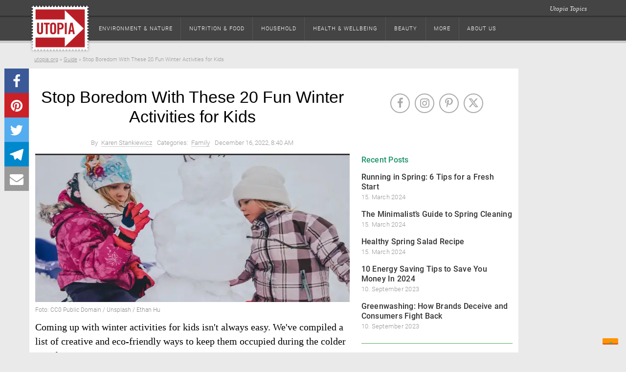

--- FILE ---
content_type: text/html; charset=UTF-8
request_url: https://utopia.org/guide/stop-boredom-with-these-20-fun-winter-activities-for-kids/
body_size: 29232
content:
<!DOCTYPE html>

<html class="no-js" lang="en-US">

<head>

	<meta charset="utf-8"/>
	<meta name="viewport" content="width=device-width, initial-scale=1.0"/>
	<title>
		Stop Boredom With These 20 Fun Winter Activities for Kids - Utopia	</title>
	<link rel="preload" href="https://utopia.org/app/themes/utopiamain/assets/img/svg/utopia-logo.svg" as="image"  type="image/svg+xml">
<link rel="dns-prefetch" href="https://images.utopia.org">
<link rel="preconnect" href="https://images.utopia.org">
<link rel="preload" href="https://a.utopia.de/a.gif" as="image"  type="image/gif">
<script id="dataLayer" data-cfasync="false">
		var dataLayer = dataLayer || [];
	</script>
<script>
			/*! matchMedia() polyfill - Test a CSS media type/query in JS. Authors & copyright (c) 2012: Scott Jehl, Paul Irish, Nicholas Zakas, David Knight. Dual MIT/BSD license */
			window.matchMedia||(window.matchMedia=function(){"use strict";var e=window.styleMedia||window.media;if(!e){var t=document.createElement("style"),i=document.getElementsByTagName("script")[0],n=null;t.type="text/css",t.id="matchmediajs-test",i.parentNode.insertBefore(t,i),n="getComputedStyle"in window&&window.getComputedStyle(t,null)||t.currentStyle,e={matchMedium:function(e){var i="@media "+e+"{ #matchmediajs-test { width: 1px; } }";return t.styleSheet?t.styleSheet.cssText=i:t.textContent=i,"1px"===n.width}}}return function(t){return{matches:e.matchMedium(t||"all"),media:t||"all"}}}());
			var UT_MinWidth = window.matchMedia( "(max-width: 700px)" );
			
		</script><meta name='robots' content='index, follow, max-image-preview:large, max-snippet:-1, max-video-preview:-1' />
<meta name="ut-embetty" content="server" data-embetty-server="https://embetty.utopix.net">		<script>
			// config for tcf api adapter
			window.TCF_API_PURPOSES = {
				PUSH_ENGAGE: '1',
				WRITE_COOKIES: '1',
				CREATE_PERSONALIZED_ADS_PROFILE: '3',
				ANALYTICS: ['1', '8', '9', '10'] // workaround for iubenda not supporting custom vendors as defined in IAB standard
			};
		</script>
        <script>
          var _iub = _iub || [];
          _iub.csConfiguration = {
            "askConsentAtCookiePolicyUpdate": true,
            "cookiePolicyInOtherWindow": true,
            "countryDetection": true,
            "enableTcf": true,
            "enableUspr": true,
            "lang": "en",
            "logViaAlert": true,
            "newConsentAtVendorListUpdate": 7,
            "perPurposeConsent": true,
            "siteId": 1984871,
            "whitelabel": false,
            "cookiePolicyId": 44076725,
            "cookiePolicyUrl": "https://i.utopia.org/privacy/utopia-org/privacy-policy.html",
            "privacyPolicyUrl": "https://i.utopia.org/privacy/utopia-org/privacy-policy.html",
            "privacyPolicyNoticeAtCollectionUrl": "https://i.utopia.org/privacy/utopia-org/privacy-policy.html",
            "banner": {
              "acceptButtonCaptionColor": "white",
              "acceptButtonColor": "#0073CE",
              "acceptButtonDisplay": true,
              "backgroundColor": "white",
              "closeButtonDisplay": false,
              "customizeButtonCaptionColor": "#4D4D4D",
              "customizeButtonColor": "#DADADA",
              "customizeButtonDisplay": true,
              "explicitWithdrawal": true,
              "listPurposes": true,
              "position": "float-top-center",
              "rejectButtonCaptionColor": "white",
              "rejectButtonColor": "#0073CE",
              "rejectButtonDisplay": true,
              "showPurposesToggles": true,
              "textColor": "black",
              "customizeButtonCaption": "Customize or decline"
            }
          };
        </script>
		<style>
			#iubenda-cs-banner {
				background-color: rgba(0, 0, 0, .8) !important;
			}

			#iubenda-iframe {
				background-color: rgba(0, 0, 0, 1) !important;
			}

			.iubenda-custom-content .cmpHead {
				font-size: 22px !important;
				font-weight: bold !important;
			}

			.iubenda-custom-content .cmpBody p {
				font-size: 16px !important;
			}

			#iubenda-cs-banner .iubenda-cs-opt-group .iubenda-cs-accept-btn,
			#iubenda-cs-banner .iubenda-cs-opt-group .iubenda-cs-customize-btn {
				border-radius: 8px !important;
				opacity: .9 !important;
				box-shadow: 0 4px 8px 0 rgba(0, 0, 0, 0.2) !important;
			}
		</style>

        <script type="text/javascript" src="//cdn.iubenda.com/cs/tcf/stub-v2.js"></script>
        <script type="text/javascript" src="//cdn.iubenda.com/cs/tcf/safe-tcf-v2.js"></script>
        <script type="text/javascript" src="//cdn.iubenda.com/cs/gpp/stub.js"></script>
        <script type="text/javascript" src="//cdn.iubenda.com/cs/iubenda_cs.js" charset="UTF-8" async></script>
		<script>(()=>{"use strict";window.UTOPIA_PURPOSES={FUNCTIONAL:"1",WRITE_COOKIES:"2",ANALYTICS:"3",CUSTOM_SEARCH:"5",PUSH_ENGAGE:"4",FULL_CONSENT:"6"};const e=[5,6];const t=class{constructor(e,t){this.eventListener=[],this.UTOPIA_PURPOSES=e.UTOPIA_PURPOSES,this.webPageConfig=t,this.FUNCTION_TO_PURPOSE=t.data.functionToPurpose,this.CUSTOM_VENDOR_IDS=t.data.customVendorIds,e.MY_CONSENT_PREFERENCES=e.MY_CONSENT_PREFERENCES||{},e.__tcfapi("addEventListener",2,((s,n)=>{!n||"tcloaded"!==s.eventStatus&&"useractioncomplete"!==s.eventStatus||"tcloaded"!==s.eventStatus&&"useractioncomplete"!==s.eventStatus||e.__tcfapi("getCustomVendorConsents",2,((e,n)=>{n?(s.customVendors={},s.customVendors.consents=t.filter.customVendors(e)):s.customVendors||(s.customVendors={},s.customVendors.consents=t.filter.customVendors(s)),this.validate(s)}))}))}allowCustomVendor(e,t){return this.CUSTOM_VENDOR_IDS?0!==e.customVendors.consents.length&&!!e.customVendors.consents.some((e=>e._id===t)):this.allowByPurpose(e,t)}allPurposesGiven(t){if(!t.purpose.consents)return!1;const s=Object.keys(t.purpose.consents);if(0===s.length)return!1;if(s.length<Object.keys(t.purpose.legitimateInterests).length)return!1;for(let n=1;n<=s.length;n++)if(!t.purpose.consents[n]&&-1===e.indexOf(n))return!1;return!0}allowByPurpose(e,t){if(!e.purpose.consents||0===Object.keys(e.purpose.consents).length)return!1;if(Array.isArray(t)){for(const s of t)if(!e.purpose.consents[s])return!1;return!0}return e.purpose.consents[t]}validate(e){if(this.webPageConfig.filter.purHandling){const t=this.webPageConfig.filter.purHandling();if(t){const s=t.websitePurposes,n=t.tagManagerPurposes;for(const t of this.eventListener)t(s,e);return void window.MY_CONSENT_CALLBACK(s,n,e)}}const t={},s=this.CUSTOM_VENDOR_IDS?this.CUSTOM_VENDOR_IDS.CUSTOM_SEARCH:this.FUNCTION_TO_PURPOSE.WRITE_COOKIES,n=this.CUSTOM_VENDOR_IDS?this.CUSTOM_VENDOR_IDS.ANALYTICS:this.FUNCTION_TO_PURPOSE.ANALYTICS;t[window.UTOPIA_PURPOSES.FUNCTIONAL]=!0,t[window.UTOPIA_PURPOSES.CUSTOM_SEARCH]=this.allowCustomVendor(e,s),t[window.UTOPIA_PURPOSES.PUSH_ENGAGE]=this.allowByPurpose(e,this.FUNCTION_TO_PURPOSE.PUSH_ENGAGE),t[window.UTOPIA_PURPOSES.ANALYTICS]=this.allowCustomVendor(e,n);const o={};o[window.UTOPIA_PURPOSES.ANALYTICS]=t[window.UTOPIA_PURPOSES.ANALYTICS],o[window.UTOPIA_PURPOSES.WRITE_COOKIES]=this.allowByPurpose(e,this.FUNCTION_TO_PURPOSE.WRITE_COOKIES),o[window.UTOPIA_PURPOSES.FULL_CONSENT]=this.allPurposesGiven(e);for(const s of this.eventListener)s(t,e);window.MY_CONSENT_CALLBACK(t,o,e)}onConsent(e){-1===this.eventListener.indexOf(e)&&this.eventListener.push(e)}};class s{constructor(e,t){this.name=e.name,this.src=e.src,this.preference=e.preference,this.preferences=t,this.async=e.async,this.next={},this.loading=!1,this.loaded=!1,this.loadedCallbacks=[],this.listeners={},this.resolveDependencyListener=this.resolveDependencyListener.bind(this)}load(){let e=this.preferences[this.preference];e&&e.then((()=>{if(this.loading||!this.dependenciesLoaded())return;this.loading=!0;let e=this,t=window.document.createElement("script");if(t.src=this.src,t.src.indexOf(window.location.origin)>-1&&t.src.indexOf("/layout/js")>-1){const e=t.src.split(".js");t.src=e[0]+window.es5Postfix()+".js"+e[1]}"async"===this.async?t.async=!0:"blocking"===this.async?(t.defer=!1,t.async=!1):t.defer=!0,t.id=this.name,t.onload=t.onreadystatechange=function(){t.onreadystatechange=t.onload=null,e.loaded=!0;for(let t of e.loadedCallbacks)t(e);for(let t of Object.keys(e.next))e.next[t].load()},document.head.appendChild(t)}))}addLoadCallback(e){this.loaded?e(this):this.loadedCallbacks.push(e)}addChild(e){this.next[e.getName()]=e}addDependencyListener(e){this.listeners[e]=!1}resolveDependencyListener(e){this.listeners[e.name]=!0,!0===this.dependenciesLoaded()&&this.load()}dependenciesLoaded(){let e=!0;for(let t of Object.keys(this.listeners))if(!this.listeners[t]){e=!1;break}return e}getNext(){return this.next||null}getName(){return this.name}isLoaded(){return this.loaded}}class n{constructor(e){this.roots=[],this.delayedNodes=[],this.iterated=0,this.preferencePromises=e}addPreLoadedRoot(e){let t={name:e.name,src:e.src,preference:1,async:e.async?e.async:"blocking",dep:[]},n=new s(t,this.preferencePromises);this.roots.push(n),n.loading=!0,n.loaded=!0}bindLoadedEventforDelayed(e,t){for(let s of t){let t=this.completeFind(s);if(!t)throw Error("Dependency not found: "+s);e.addDependencyListener(s),t.addLoadCallback(e.resolveDependencyListener)}}addNode(e,t){if(t.length>1){let n=null;for(let e of t)if(n=this.findNode(e,this.delayedNodes),n)break;if(n){let o=new s(e,this.preferencePromises);n.addChild(o),this.bindLoadedEventforDelayed(o,t)}else{let n=new s(e,this.preferencePromises);this.delayedNodes.push(n),this.bindLoadedEventforDelayed(n,t)}if(0===this.delayedNodes.length){let n=new s(e,this.preferencePromises);this.delayedNodes.push(n),this.bindLoadedEventforDelayed(n,t)}return}if(0===t.length){let t=new s(e,this.preferencePromises);return void this.roots.push(t)}let n=null,o=this.findNode(t[0],this.roots);if(o){n=o;let t=new s(e,this.preferencePromises);n.addChild(t),!0===n.isLoaded()&&t.load()}if(!n){let o=null;for(let i of this.delayedNodes){for(let e of t)o=this.iterateNode(i,e);o&&(n=o,n.addChild(new s(e,this.preferencePromises)))}}if(!n)throw Error("Resource enqueued in the wrong order: "+e.name)}completeFind(e){let t=this.findNode(e,this.roots);return t||(t=this.findNode(e,this.delayedNodes)),t}findNode(e,t){for(let s of t){let t=this.iterateNode(s,e);if(t)return t}return null}iterateNode(e,t){if(this.iterated++,this.iterated>5e3)throw Error("Max. iterations of 5000 reached.");if(e.getName()===t)return e;let s=e.getNext();if(!s)return null;let n=null;for(let e of Object.keys(s)){let o=s[e];if(n=this.iterateNode(o,t),n)return n}return null}load(){for(let e of this.roots)e.load()}}window.MY_CONSENT_PREFERENCES={purposes:{1:!0,3:!1,4:!1,5:!1}},window.MY_CONSENT_CALLBACK=()=>{},window.PREFERENCE_PROMISES={},window.es5Postfix=()=>"noModule"in document.createElement("script")?"":"-es5";const o={Consenter:class{constructor(){const e=this;if(window.PREFERENCE_PROMISES={},window.MY_CONSENT_PREFERENCES&&window.MY_CONSENT_PREFERENCES.purposes)for(let t in window.MY_CONSENT_PREFERENCES.purposes)!0===window.MY_CONSENT_PREFERENCES.purposes[t]?window.PREFERENCE_PROMISES[t]=new Promise((function(e,t){e()})):window.PREFERENCE_PROMISES[t]=new Promise((function(s,n){e.addEventListenerOnce(window,"cmpPreferenceIsGiven_"+t,(function(){s()}))}));this.tree=new n(window.PREFERENCE_PROMISES),this.start=this.start.bind(this)}start(e,t,s){window.MY_CONSENT_PREFERENCES.purposes=e,this.firePreferencesEvents(e),this.writePreferencesToDOM(e),this.tree.load(),this.initDataLayer(t,s)}loadJS(e,t,s=1,n="async",o=[]){this.tree.addNode({name:e,src:t,preference:s,async:n},o),this.tree.load()}jsLoader(e,t){if(e)throw Error("Support for src attribute is deprecated ! Please provide a name instead");const s=this.tree.completeFind(t);s.preference=1,s.load()}addAfterLoadCallback(e,t){const s=this.tree.completeFind(e);s&&(s.isLoaded()?t():s.addLoadCallback(t))}libIsLoaded(e){this.tree.addPreLoadedRoot({name:e.name,src:e.src,async:e.async})}waitForCmpPref(e,t){window.PREFERENCE_PROMISES[e].then((()=>{t()}))}firePreferencesEvents(e){if(e)for(const t in e)if(e[t]){const e=new Event("cmpPreferenceIsGiven_"+t);window.dispatchEvent(e)}}writePreferencesToDOM(e){for(const t of Object.keys(e)){const s=document.getElementsByTagName("html")[0];e[t]?s.classList.add("cmp-consent-level-"+t):s.classList.remove("cmp-consent-level-"+t)}}addEventListenerOnce(e,t,s){e.addEventListener(t,(function n(o){e.removeEventListener(t,n),s.apply(this,arguments)}))}initDataLayer(e,t){window.dataLayer.push({cmp_data:t,event:"cmp_consent_test"}),e[window.UTOPIA_PURPOSES.WRITE_COOKIES]&&window.dataLayer.push({cmp_cookies:!0,event:"cmp_cookies_on"}),e[window.UTOPIA_PURPOSES.ANALYTICS]?window.dataLayer.push({cmp_analytics:!0,event:"cmp_analytics_on"}):window.dataLayer.push({cmp_analytics:!1,event:"cmp_analytics_off"}),e[window.UTOPIA_PURPOSES.FULL_CONSENT]&&window.dataLayer.push({cmp_full_consent:!0,event:"cmp_full_consent"})}},TcfApiAdapter:t,PurHandler:class{constructor(){let e=this;this.loadPreferenceTwo=null,this.tree=new n({1:new Promise((function(e,t){e()})),2:new Promise((function(t,s){e.loadPreferenceTwo=function(){t()}}))}),this.start=this.start.bind(this)}start(){this.loadPreferenceTwo(),this.tree.load()}loadJS(e,t,s=1,n="async",o=[]){this.tree.addNode({name:e,src:t,preference:s,async:n},o),this.tree.load()}waitForPreference(e,t){this.tree.preferencePromises[e].then((()=>{t()}))}addAfterLoadCallback(e,t){const s=this.tree.completeFind(e);s&&(s.isLoaded()?t():s.addLoadCallback(t))}}};window.consenter=new o.Consenter,window.MY_CONSENT_CALLBACK=window.consenter.start,window.tcfApiConsentAdapter=new o.TcfApiAdapter(window,{data:{customVendorIds:null,functionToPurpose:{PUSH_ENGAGE:"1",WRITE_COOKIES:"1",CREATE_PERSONALIZED_ADS_PROFILE:"3",ANALYTICS:["1","8","9","10"]}},filter:{customVendors:function(e){return[]}}})})();
//# sourceMappingURL=tcf_api_adapter.js.map</script>
	<!-- This site is optimized with the Yoast SEO Premium plugin v22.0 (Yoast SEO v22.2) - https://yoast.com/wordpress/plugins/seo/ -->
	<meta name="description" content="Coming up with winter activities for kids isn&#039;t always easy. We&#039;ve compiled a list of creative and eco-friendly ways to keep them occupied during the colder months." />
	<link rel="canonical" href="https://utopia.org/guide/stop-boredom-with-these-20-fun-winter-activities-for-kids/" />
	<meta property="og:locale" content="en_US" />
	<meta property="og:type" content="article" />
	<meta property="og:title" content="Stop Boredom With These 20 Fun Winter Activities for Kids" />
	<meta property="og:description" content="Coming up with winter activities for kids isn&#039;t always easy. We&#039;ve compiled a list of creative and eco-friendly ways to keep them occupied during the colder months." />
	<meta property="og:url" content="https://utopia.org/guide/stop-boredom-with-these-20-fun-winter-activities-for-kids/" />
	<meta property="og:site_name" content="Utopia" />
	<meta property="article:publisher" content="https://www.facebook.com/utopia.org.global/" />
	<meta property="article:published_time" content="2022-12-16T13:40:00+00:00" />
	<meta property="article:modified_time" content="2023-02-05T23:41:34+00:00" />
	<meta property="og:image" content="https://utopia.org/app/uploads/2022/09/winter-activities-for-kids-cc0-public-domain-unsplash-ethan-hu-220914.jpg" />
	<meta property="og:image:width" content="1280" />
	<meta property="og:image:height" content="720" />
	<meta property="og:image:type" content="image/jpeg" />
	<meta name="twitter:card" content="summary_large_image" />
	<meta name="twitter:label1" content="Est. reading time" />
	<meta name="twitter:data1" content="6 minutes" />
	<meta name="twitter:label2" content="Written by" />
	<meta name="twitter:data2" content="Karen Stankiewicz" />
	<script type="application/ld+json" class="yoast-schema-graph">{"@context":"https://schema.org","@graph":[{"@type":"NewsArticle","@id":"https://utopia.org/guide/stop-boredom-with-these-20-fun-winter-activities-for-kids/#article","isPartOf":{"@id":"https://utopia.org/guide/stop-boredom-with-these-20-fun-winter-activities-for-kids/"},"author":[{"@id":"https://utopia.org/#/schema/person/3cbd8a1d239db9eda25b15ccf13a2fa6"}],"headline":"Stop Boredom With These 20 Fun Winter Activities for Kids","datePublished":"2022-09-20T14:30:00+00:00","dateModified":"2023-02-05T23:41:34+00:00","mainEntityOfPage":{"@id":"https://utopia.org/guide/stop-boredom-with-these-20-fun-winter-activities-for-kids/"},"wordCount":1213,"publisher":{"@id":"https://utopia.org/#organization"},"image":["https://images.utopia.org/O0w_r-3GWedY4JuHnFkfc06QNogl5g_101MFKPKJJSo/rt:fill/w:960/h:960/g:ce/plain/2022/09/winter-activities-for-kids-cc0-public-domain-unsplash-ethan-hu-220914.jpg","https://images.utopia.org/5nYgYx5QV_J_cZg7StLsPTsiOuADR04WnBybS8SeSbo/rt:fill/w:1152/h:864/g:ce/plain/2022/09/winter-activities-for-kids-cc0-public-domain-unsplash-ethan-hu-220914.jpg","https://images.utopia.org/jT3pLzOa0vOiRE0iDLKHsWubPAibwVGeu1meE8ltUIg/rt:fill/w:1280/h:720/g:ce/plain/2022/09/winter-activities-for-kids-cc0-public-domain-unsplash-ethan-hu-220914.jpg"],"thumbnailUrl":"https://utopia.org/app/uploads/2022/09/winter-activities-for-kids-cc0-public-domain-unsplash-ethan-hu-220914.jpg","keywords":["Guide","Indoors","Kids","Winter"],"articleSection":["Family"],"inLanguage":"en-US"},{"@type":"WebPage","@id":"https://utopia.org/guide/stop-boredom-with-these-20-fun-winter-activities-for-kids/","url":"https://utopia.org/guide/stop-boredom-with-these-20-fun-winter-activities-for-kids/","name":"Stop Boredom With These 20 Fun Winter Activities for Kids - Utopia","isPartOf":{"@id":"https://utopia.org/#website"},"primaryImageOfPage":{"@id":"https://utopia.org/guide/stop-boredom-with-these-20-fun-winter-activities-for-kids/#primaryimage"},"image":{"@id":"https://utopia.org/guide/stop-boredom-with-these-20-fun-winter-activities-for-kids/#primaryimage"},"thumbnailUrl":"https://utopia.org/app/uploads/2022/09/winter-activities-for-kids-cc0-public-domain-unsplash-ethan-hu-220914.jpg","datePublished":"2022-09-20T14:30:00+00:00","dateModified":"2023-02-05T23:41:34+00:00","description":"Coming up with winter activities for kids isn't always easy. We've compiled a list of creative and eco-friendly ways to keep them occupied during the colder months.","breadcrumb":{"@id":"https://utopia.org/guide/stop-boredom-with-these-20-fun-winter-activities-for-kids/#breadcrumb"},"inLanguage":"en-US","potentialAction":[{"@type":"ReadAction","target":["https://utopia.org/guide/stop-boredom-with-these-20-fun-winter-activities-for-kids/"]}]},{"@type":"ImageObject","inLanguage":"en-US","@id":"https://utopia.org/guide/stop-boredom-with-these-20-fun-winter-activities-for-kids/#primaryimage","url":"https://utopia.org/app/uploads/2022/09/winter-activities-for-kids-cc0-public-domain-unsplash-ethan-hu-220914.jpg","contentUrl":"https://utopia.org/app/uploads/2022/09/winter-activities-for-kids-cc0-public-domain-unsplash-ethan-hu-220914.jpg","width":1280,"height":720,"caption":"winter activities for kids"},{"@type":"BreadcrumbList","@id":"https://utopia.org/guide/stop-boredom-with-these-20-fun-winter-activities-for-kids/#breadcrumb","itemListElement":[{"@type":"ListItem","position":1,"name":"utopia.org","item":"https://utopia.org/"},{"@type":"ListItem","position":2,"name":"Guide","item":"https://utopia.org/guide/"},{"@type":"ListItem","position":3,"name":"Stop Boredom With These 20 Fun Winter Activities for Kids"}]},{"@type":"WebSite","@id":"https://utopia.org/#website","url":"https://utopia.org/","name":"Utopia","description":"responsible living","publisher":{"@id":"https://utopia.org/#organization"},"potentialAction":[{"@type":"SearchAction","target":{"@type":"EntryPoint","urlTemplate":"https://utopia.org/?s={search_term_string}"},"query-input":"required name=search_term_string"}],"inLanguage":"en-US"},{"@type":"Organization","@id":"https://utopia.org/#organization","name":"Utopia GmbH","url":"https://utopia.org/","logo":{"@type":"ImageObject","inLanguage":"en-US","@id":"https://utopia.org/#/schema/logo/image/","url":"https://utopia.org/app/uploads/2020/10/utopia_logo_16031-neu.png","contentUrl":"https://utopia.org/app/uploads/2020/10/utopia_logo_16031-neu.png","width":188,"height":141,"caption":"Utopia GmbH"},"image":{"@id":"https://utopia.org/#/schema/logo/image/"},"sameAs":["https://www.facebook.com/utopia.org.global/","https://www.instagram.com/utopia_org/","https://www.pinterest.de/utopia_org/"]},{"@type":"Person","@id":"https://utopia.org/#/schema/person/3cbd8a1d239db9eda25b15ccf13a2fa6","name":"Karen Stankiewicz","image":{"@type":"ImageObject","inLanguage":"en-US","@id":"https://utopia.org/#/schema/person/image/fb58aa062f5ff5928102c4263eb8bf12","url":"https://secure.gravatar.com/avatar/d726704a04c637e9d9e054a62ca8e0ac?s=96&d=mm&r=g","contentUrl":"https://secure.gravatar.com/avatar/d726704a04c637e9d9e054a62ca8e0ac?s=96&d=mm&r=g","caption":"Karen Stankiewicz"},"description":"Karen is a writer/translator for Utopia. She's a globetrotting Canadian who enjoys curling up with a good book, spending time outdoors, and experimenting in the kitchen.","sameAs":["https://utopia.org"],"url":"https://utopia.org/author/karenstankiewicz/"}]}</script>
	<!-- / Yoast SEO Premium plugin. -->


<link rel='dns-prefetch' href='//utopia.org' />
<script data-doc='tracking_keywords'>dataLayer.push({"pageTitle":"Stop Boredom With These 20 Fun Winter Activities for Kids - Utopia","pagePostType":"utopia_ratgeber","postID":36799,"pagePostAuthor":"Karen Stankiewicz","pageAttributes":["guide","indoors","kids","winter"],"pageAttributes1":["guide","indoors","kids","winter"],"pageAttributes2":null,"pageAttributes3":null,"pagePostID":"post_36799","pageCategory":["family"],"pagePostType2":"single_utopia_ratgeber","bart":"artikel","activeChannel":null});</script>
<meta name='UT:pageinfo' content='{"pageTitle":"Stop Boredom With These 20 Fun Winter Activities for Kids - Utopia","pagePostType":"utopia_ratgeber","postID":36799,"pagePostAuthor":"Karen Stankiewicz","pageAttributes":["guide","indoors","kids","winter"],"pageAttributes1":["guide","indoors","kids","winter"],"pageAttributes2":null,"pageAttributes3":null,"pagePostID":"post_36799","pageCategory":["family"],"pagePostType2":"single_utopia_ratgeber","bart":"artikel","activeChannel":null}'/>
<!-- Google Tag Manager -->
<script>(function(w,d,s,l,i){w[l]=w[l]||[];w[l].push({'gtm.start':
new Date().getTime(),event:'gtm.js'});var f=d.getElementsByTagName(s)[0],
j=d.createElement(s),dl=l!='dataLayer'?'&l='+l:'';j.async=true;j.src=
'https://ord.utopia.org/gtm.js?id='+i+dl;f.parentNode.insertBefore(j,f);
})(window,document,'script','dataLayer','GTM-5LPZ2MQ');</script>
<!-- End Google Tag Manager --><script type='text/javascript'>var uwpac = uwpac || {};uwpac = {"isActive":true,"post_type":"utopia_ratgeber","post_id":36799,"copen":false,"c":"wp_uwpac","ci_color":null,"cActive":true,"rlActive":false,"ajaxurl":"https:\/\/utopia.org\/wp\/wp-admin\/admin-ajax.php"}</script><link rel='stylesheet' id='roboto-css' href='https://utopia.org/app/themes/utopiamain/layout/css/roboto.css?ver=1710761720' type='text/css' media='all' />
<link rel='stylesheet' id='font-awesome-css' href='https://utopia.org/app/themes/utopiamain/layout/css/utopia-icons.css?ver=1710761720' type='text/css' media='all' />
<link rel='stylesheet' id='print-css-css' href='https://utopia.org/app/themes/utopia-org-child/css/print.css?ver=1710761698' type='text/css' media='all' />
<link rel='stylesheet' id='org-style-css-css' href='https://utopia.org/app/themes/utopia-org-child/layout/css/org_style.css?ver=1710761786' type='text/css' media='all' />
<link rel='stylesheet' id='affiliate-css-css' href='https://utopia.org/app/themes/utopia-org-child/layout/css/affiliate.css?ver=1710761786' type='text/css' media='all' />
<link rel='stylesheet' id='non_home_css-css' href='https://utopia.org/app/themes/utopiamain/layout/css/non_home_style.css?ver=1710761789' type='text/css' media='all' />
<link rel='stylesheet' id='grid-mobile-css-css' href='https://utopia.org/app/themes/utopiamain/layout/css/grid_new_mobile.css?ver=1710761789' type='text/css' media='screen and (max-width: 767px)' />
<link rel='stylesheet' id='grid-tablet-css-css' href='https://utopia.org/app/themes/utopiamain/layout/css/grid_new_tablet.css?ver=1710761789' type='text/css' media='screen and (min-width: 768px) and (max-width:1024px)' />
<link rel='stylesheet' id='grid-desktop-css-css' href='https://utopia.org/app/themes/utopiamain/layout/css/grid_new_desktop.css?ver=1710761789' type='text/css' media='screen and (min-width: 1025px)' />
<link rel='stylesheet' id='wp-block-library-css' href='https://utopia.org/wp/wp-includes/css/dist/block-library/style.min.css?ver=6.3.3' type='text/css' media='all' />
<style id='classic-theme-styles-inline-css' type='text/css'>
/*! This file is auto-generated */
.wp-block-button__link{color:#fff;background-color:#32373c;border-radius:9999px;box-shadow:none;text-decoration:none;padding:calc(.667em + 2px) calc(1.333em + 2px);font-size:1.125em}.wp-block-file__button{background:#32373c;color:#fff;text-decoration:none}
</style>
<style id='global-styles-inline-css' type='text/css'>
body{--wp--preset--color--black: #000000;--wp--preset--color--cyan-bluish-gray: #abb8c3;--wp--preset--color--white: #ffffff;--wp--preset--color--pale-pink: #f78da7;--wp--preset--color--vivid-red: #cf2e2e;--wp--preset--color--luminous-vivid-orange: #ff6900;--wp--preset--color--luminous-vivid-amber: #fcb900;--wp--preset--color--light-green-cyan: #7bdcb5;--wp--preset--color--vivid-green-cyan: #00d084;--wp--preset--color--pale-cyan-blue: #8ed1fc;--wp--preset--color--vivid-cyan-blue: #0693e3;--wp--preset--color--vivid-purple: #9b51e0;--wp--preset--gradient--vivid-cyan-blue-to-vivid-purple: linear-gradient(135deg,rgba(6,147,227,1) 0%,rgb(155,81,224) 100%);--wp--preset--gradient--light-green-cyan-to-vivid-green-cyan: linear-gradient(135deg,rgb(122,220,180) 0%,rgb(0,208,130) 100%);--wp--preset--gradient--luminous-vivid-amber-to-luminous-vivid-orange: linear-gradient(135deg,rgba(252,185,0,1) 0%,rgba(255,105,0,1) 100%);--wp--preset--gradient--luminous-vivid-orange-to-vivid-red: linear-gradient(135deg,rgba(255,105,0,1) 0%,rgb(207,46,46) 100%);--wp--preset--gradient--very-light-gray-to-cyan-bluish-gray: linear-gradient(135deg,rgb(238,238,238) 0%,rgb(169,184,195) 100%);--wp--preset--gradient--cool-to-warm-spectrum: linear-gradient(135deg,rgb(74,234,220) 0%,rgb(151,120,209) 20%,rgb(207,42,186) 40%,rgb(238,44,130) 60%,rgb(251,105,98) 80%,rgb(254,248,76) 100%);--wp--preset--gradient--blush-light-purple: linear-gradient(135deg,rgb(255,206,236) 0%,rgb(152,150,240) 100%);--wp--preset--gradient--blush-bordeaux: linear-gradient(135deg,rgb(254,205,165) 0%,rgb(254,45,45) 50%,rgb(107,0,62) 100%);--wp--preset--gradient--luminous-dusk: linear-gradient(135deg,rgb(255,203,112) 0%,rgb(199,81,192) 50%,rgb(65,88,208) 100%);--wp--preset--gradient--pale-ocean: linear-gradient(135deg,rgb(255,245,203) 0%,rgb(182,227,212) 50%,rgb(51,167,181) 100%);--wp--preset--gradient--electric-grass: linear-gradient(135deg,rgb(202,248,128) 0%,rgb(113,206,126) 100%);--wp--preset--gradient--midnight: linear-gradient(135deg,rgb(2,3,129) 0%,rgb(40,116,252) 100%);--wp--preset--font-size--small: 13px;--wp--preset--font-size--medium: 20px;--wp--preset--font-size--large: 36px;--wp--preset--font-size--x-large: 42px;--wp--preset--spacing--20: 0.44rem;--wp--preset--spacing--30: 0.67rem;--wp--preset--spacing--40: 1rem;--wp--preset--spacing--50: 1.5rem;--wp--preset--spacing--60: 2.25rem;--wp--preset--spacing--70: 3.38rem;--wp--preset--spacing--80: 5.06rem;--wp--preset--shadow--natural: 6px 6px 9px rgba(0, 0, 0, 0.2);--wp--preset--shadow--deep: 12px 12px 50px rgba(0, 0, 0, 0.4);--wp--preset--shadow--sharp: 6px 6px 0px rgba(0, 0, 0, 0.2);--wp--preset--shadow--outlined: 6px 6px 0px -3px rgba(255, 255, 255, 1), 6px 6px rgba(0, 0, 0, 1);--wp--preset--shadow--crisp: 6px 6px 0px rgba(0, 0, 0, 1);}:where(.is-layout-flex){gap: 0.5em;}:where(.is-layout-grid){gap: 0.5em;}body .is-layout-flow > .alignleft{float: left;margin-inline-start: 0;margin-inline-end: 2em;}body .is-layout-flow > .alignright{float: right;margin-inline-start: 2em;margin-inline-end: 0;}body .is-layout-flow > .aligncenter{margin-left: auto !important;margin-right: auto !important;}body .is-layout-constrained > .alignleft{float: left;margin-inline-start: 0;margin-inline-end: 2em;}body .is-layout-constrained > .alignright{float: right;margin-inline-start: 2em;margin-inline-end: 0;}body .is-layout-constrained > .aligncenter{margin-left: auto !important;margin-right: auto !important;}body .is-layout-constrained > :where(:not(.alignleft):not(.alignright):not(.alignfull)){max-width: var(--wp--style--global--content-size);margin-left: auto !important;margin-right: auto !important;}body .is-layout-constrained > .alignwide{max-width: var(--wp--style--global--wide-size);}body .is-layout-flex{display: flex;}body .is-layout-flex{flex-wrap: wrap;align-items: center;}body .is-layout-flex > *{margin: 0;}body .is-layout-grid{display: grid;}body .is-layout-grid > *{margin: 0;}:where(.wp-block-columns.is-layout-flex){gap: 2em;}:where(.wp-block-columns.is-layout-grid){gap: 2em;}:where(.wp-block-post-template.is-layout-flex){gap: 1.25em;}:where(.wp-block-post-template.is-layout-grid){gap: 1.25em;}.has-black-color{color: var(--wp--preset--color--black) !important;}.has-cyan-bluish-gray-color{color: var(--wp--preset--color--cyan-bluish-gray) !important;}.has-white-color{color: var(--wp--preset--color--white) !important;}.has-pale-pink-color{color: var(--wp--preset--color--pale-pink) !important;}.has-vivid-red-color{color: var(--wp--preset--color--vivid-red) !important;}.has-luminous-vivid-orange-color{color: var(--wp--preset--color--luminous-vivid-orange) !important;}.has-luminous-vivid-amber-color{color: var(--wp--preset--color--luminous-vivid-amber) !important;}.has-light-green-cyan-color{color: var(--wp--preset--color--light-green-cyan) !important;}.has-vivid-green-cyan-color{color: var(--wp--preset--color--vivid-green-cyan) !important;}.has-pale-cyan-blue-color{color: var(--wp--preset--color--pale-cyan-blue) !important;}.has-vivid-cyan-blue-color{color: var(--wp--preset--color--vivid-cyan-blue) !important;}.has-vivid-purple-color{color: var(--wp--preset--color--vivid-purple) !important;}.has-black-background-color{background-color: var(--wp--preset--color--black) !important;}.has-cyan-bluish-gray-background-color{background-color: var(--wp--preset--color--cyan-bluish-gray) !important;}.has-white-background-color{background-color: var(--wp--preset--color--white) !important;}.has-pale-pink-background-color{background-color: var(--wp--preset--color--pale-pink) !important;}.has-vivid-red-background-color{background-color: var(--wp--preset--color--vivid-red) !important;}.has-luminous-vivid-orange-background-color{background-color: var(--wp--preset--color--luminous-vivid-orange) !important;}.has-luminous-vivid-amber-background-color{background-color: var(--wp--preset--color--luminous-vivid-amber) !important;}.has-light-green-cyan-background-color{background-color: var(--wp--preset--color--light-green-cyan) !important;}.has-vivid-green-cyan-background-color{background-color: var(--wp--preset--color--vivid-green-cyan) !important;}.has-pale-cyan-blue-background-color{background-color: var(--wp--preset--color--pale-cyan-blue) !important;}.has-vivid-cyan-blue-background-color{background-color: var(--wp--preset--color--vivid-cyan-blue) !important;}.has-vivid-purple-background-color{background-color: var(--wp--preset--color--vivid-purple) !important;}.has-black-border-color{border-color: var(--wp--preset--color--black) !important;}.has-cyan-bluish-gray-border-color{border-color: var(--wp--preset--color--cyan-bluish-gray) !important;}.has-white-border-color{border-color: var(--wp--preset--color--white) !important;}.has-pale-pink-border-color{border-color: var(--wp--preset--color--pale-pink) !important;}.has-vivid-red-border-color{border-color: var(--wp--preset--color--vivid-red) !important;}.has-luminous-vivid-orange-border-color{border-color: var(--wp--preset--color--luminous-vivid-orange) !important;}.has-luminous-vivid-amber-border-color{border-color: var(--wp--preset--color--luminous-vivid-amber) !important;}.has-light-green-cyan-border-color{border-color: var(--wp--preset--color--light-green-cyan) !important;}.has-vivid-green-cyan-border-color{border-color: var(--wp--preset--color--vivid-green-cyan) !important;}.has-pale-cyan-blue-border-color{border-color: var(--wp--preset--color--pale-cyan-blue) !important;}.has-vivid-cyan-blue-border-color{border-color: var(--wp--preset--color--vivid-cyan-blue) !important;}.has-vivid-purple-border-color{border-color: var(--wp--preset--color--vivid-purple) !important;}.has-vivid-cyan-blue-to-vivid-purple-gradient-background{background: var(--wp--preset--gradient--vivid-cyan-blue-to-vivid-purple) !important;}.has-light-green-cyan-to-vivid-green-cyan-gradient-background{background: var(--wp--preset--gradient--light-green-cyan-to-vivid-green-cyan) !important;}.has-luminous-vivid-amber-to-luminous-vivid-orange-gradient-background{background: var(--wp--preset--gradient--luminous-vivid-amber-to-luminous-vivid-orange) !important;}.has-luminous-vivid-orange-to-vivid-red-gradient-background{background: var(--wp--preset--gradient--luminous-vivid-orange-to-vivid-red) !important;}.has-very-light-gray-to-cyan-bluish-gray-gradient-background{background: var(--wp--preset--gradient--very-light-gray-to-cyan-bluish-gray) !important;}.has-cool-to-warm-spectrum-gradient-background{background: var(--wp--preset--gradient--cool-to-warm-spectrum) !important;}.has-blush-light-purple-gradient-background{background: var(--wp--preset--gradient--blush-light-purple) !important;}.has-blush-bordeaux-gradient-background{background: var(--wp--preset--gradient--blush-bordeaux) !important;}.has-luminous-dusk-gradient-background{background: var(--wp--preset--gradient--luminous-dusk) !important;}.has-pale-ocean-gradient-background{background: var(--wp--preset--gradient--pale-ocean) !important;}.has-electric-grass-gradient-background{background: var(--wp--preset--gradient--electric-grass) !important;}.has-midnight-gradient-background{background: var(--wp--preset--gradient--midnight) !important;}.has-small-font-size{font-size: var(--wp--preset--font-size--small) !important;}.has-medium-font-size{font-size: var(--wp--preset--font-size--medium) !important;}.has-large-font-size{font-size: var(--wp--preset--font-size--large) !important;}.has-x-large-font-size{font-size: var(--wp--preset--font-size--x-large) !important;}
.wp-block-navigation a:where(:not(.wp-element-button)){color: inherit;}
:where(.wp-block-post-template.is-layout-flex){gap: 1.25em;}:where(.wp-block-post-template.is-layout-grid){gap: 1.25em;}
:where(.wp-block-columns.is-layout-flex){gap: 2em;}:where(.wp-block-columns.is-layout-grid){gap: 2em;}
.wp-block-pullquote{font-size: 1.5em;line-height: 1.6;}
</style>
		<script>
		(function(){
			var docElem = document.documentElement;

			window.lazySizesConfig = window.lazySizesConfig || {};
			window.lazySizesConfig.loadMode = 1;
			window.lazySizesConfig.srcsetAttr = 'data-lazy-srcset',
			window.lazySizesConfig.srcAttr = 'data-lazy-src',
			window.lazySizesConfig.sizesAttr = 'data-lazy-sizes',

			//set expand to a higher value on larger displays
			window.lazySizesConfig.expand = Math.max(Math.min(docElem.clientWidth, docElem.clientHeight, 1222) - 1, 359);
			window.lazySizesConfig.expFactor = lazySizesConfig.expand < 380 ? 3 : 2;
		})();
	</script><script type='text/javascript' src='https://utopia.org/app/themes/utopiamain/assets/js/jquery-3.5.1.min.js?ver=3.5.1' id='jquery-js' onload="consenter.libIsLoaded({name: 'jquery',src: 'https://utopia.org/app/themes/utopiamain/assets/js/jquery-3.5.1.min.js?ver=3.5.1', async: 'blocking'})" ></script>
<script>consenter.loadJS('utopia-app-js-asyncload', 'https://utopia.org/app/themes/utopiamain/layout/js/app.js?ver=1710761789', 999, 'async', [] );</script>
<script>consenter.loadJS('parsley', 'https://utopia.org/app/themes/utopiamain/js/parsley.min.js?ver=1710761720', 1, 'defer', ['jquery'] );</script>
<script>consenter.loadJS('lazysizes-asyncload', 'https://utopia.org/app/plugins/utopia-lazy-load/public/js/lazysizes.min.js?ver=1.0.1', 1, 'async', [] );</script>
<link rel="https://api.w.org/" href="https://utopia.org/wp-json/" /><link rel="alternate" type="application/json" href="https://utopia.org/wp-json/wp/v2/utopia_ratgeber/36799" /><link rel="alternate" type="application/json+oembed" href="https://utopia.org/wp-json/oembed/1.0/embed?url=https%3A%2F%2Futopia.org%2Fguide%2Fstop-boredom-with-these-20-fun-winter-activities-for-kids%2F" />
<link rel="alternate" type="text/xml+oembed" href="https://utopia.org/wp-json/oembed/1.0/embed?url=https%3A%2F%2Futopia.org%2Fguide%2Fstop-boredom-with-these-20-fun-winter-activities-for-kids%2F&#038;format=xml" />
		<script>consenter.loadJS('gcs', '//cse.google.com/cse.js?cx=017449189533823908773:istiiilmsnw', 4);</script>
	<script>consenter.loadJS( 'mailchimp_connection', 'https://chimpstatic.com/mcjs-connected/js/users/74a0f27d452bb7d73a2e00059/20ff8a7746dc19c54e97af16c.js', 4 );</script><link rel="preload" href="https://utopia.org/app/themes/utopiamain/layout/fonts/37a7069d-roboto-light-latin.woff2" as="font" type="font/woff2" crossorigin><link rel="preload" href="https://utopia.org/app/themes/utopiamain/layout/fonts/e6956195-icomoon.woff2" as="font" type="font/woff2" crossorigin><link rel="preload" href="/app/themes/utopiamain/assets/js/jquery-3.5.1.min.js?ver=3.5.1" as="script"><link rel="preload" href="/app/themes/utopiamain/js/parsley.min.js?ver=1710761720" as="script"><link rel="preload" href="/app/plugins/utopia-lazy-load/public/js/lazysizes.min.js?ver=1.0.1" as="script"><link rel="preload" href="/app/themes/utopiamain/layout/css/roboto.css?ver=1710761720" as="style"><link rel="preload" href="/app/themes/utopiamain/layout/css/utopia-icons.css?ver=1710761720" as="style"><link rel="preload" href="/app/themes/utopia-org-child/css/print.css?ver=1710761698" as="style"><link rel="preload" href="/app/themes/utopia-org-child/layout/css/org_style.css?ver=1710761786" as="style"><link rel="preload" href="/app/themes/utopia-org-child/layout/css/affiliate.css?ver=1710761786" as="style"><link rel="preload" href="/app/themes/utopiamain/layout/css/non_home_style.css?ver=1710761789" as="style"><link rel="preload" href="/app/themes/utopiamain/layout/css/grid_new_mobile.css?ver=1710761789" as="style"><link rel="preload" href="/app/themes/utopiamain/layout/css/grid_new_tablet.css?ver=1710761789" as="style"><link rel="preload" href="/app/themes/utopiamain/layout/css/grid_new_desktop.css?ver=1710761789" as="style"><link rel="preload" href="/wp/wp-includes/css/dist/block-library/style.min.css?ver=6.3.3" as="style">
	<!--[if lt IE 9]>
	<script src="//html5shim.googlecode.com/svn/trunk/html5.js"></script>
	<![endif]-->

	
<link rel="apple-touch-icon" sizes="180x180" href="https://utopia.org/app/themes/utopiamain/assets/favicons/apple-touch-icon.png">
<link rel="apple-touch-icon" sizes="57x57" href="https://utopia.org/app/themes/utopiamain/assets/favicons/apple-touch-icon-57x57.png">
<link rel="apple-touch-icon" sizes="60x60" href="https://utopia.org/app/themes/utopiamain/assets/favicons/apple-touch-icon-60x60.png">
<link rel="apple-touch-icon" sizes="72x72" href="https://utopia.org/app/themes/utopiamain/assets/favicons/apple-touch-icon-72x72.png">
<link rel="apple-touch-icon" sizes="76x76" href="https://utopia.org/app/themes/utopiamain/assets/favicons/apple-touch-icon-76x76.png">
<link rel="apple-touch-icon" sizes="114x114" href="https://utopia.org/app/themes/utopiamain/assets/favicons/apple-touch-icon-114x114.png">
<link rel="apple-touch-icon" sizes="120x120" href="https://utopia.org/app/themes/utopiamain/assets/favicons/apple-touch-icon-120x120.png">
<link rel="apple-touch-icon" sizes="128x128" href="https://utopia.org/app/themes/utopiamain/assets/favicons/apple-touch-icon-128x128.png">
<link rel="apple-touch-icon" sizes="144x144" href="https://utopia.org/app/themes/utopiamain/assets/favicons/apple-touch-icon-144x144.png">
<link rel="apple-touch-icon" sizes="152x152" href="https://utopia.org/app/themes/utopiamain/assets/favicons/apple-touch-icon-152x152.png">
<link rel="icon" type="image/x-icon" href="https://utopia.org/app/themes/utopiamain/assets/favicon.ico" >
<link rel="icon" type="image/png" sizes="96x96" href="https://utopia.org/app/themes/utopiamain/assets/favicons/favicon-96x96.png">
<link rel="icon" type="image/png" sizes="32x32" href="https://utopia.org/app/themes/utopiamain/assets/favicons/favicon-32x32.png">
<link rel="icon" type="image/png" sizes="16x16" href="https://utopia.org/app/themes/utopiamain/assets/favicons/favicon-16x16.png">
<link rel="mask-icon" href="https://utopia.org/app/themes/utopiamain/assets/favicons/safari-pinned-tab.svg" color="#b91e27">
<meta name="msapplication-TileColor" content="#eaeaea">
<meta name="theme-color" content="#b91e27">
</head>

<body
	
	class="utopia_ratgeber-template-default single single-utopia_ratgeber postid-36799 ut-unknown-user">
<!-- Google Tag Manager (noscript) -->
<noscript><iframe src="https://ord.utopia.org/ns.html?id=GTM-5LPZ2MQ"
height="0" width="0" style="display:none;visibility:hidden"></iframe></noscript>
<!-- End Google Tag Manager (noscript) -->

<div class="slogan-header"><em>Sustainability made simple</em></div>
<header class="header">
	<!-- MobileNav start -->
	<div id="mobile-nav-background"></div>

	<span data-toggle="modal" data-target="#googleModal" class="mobile-search fl-right"><i class="fa fa-search" aria-hidden="true"></i></span>

	<div class="asymmetric-wrapper">

		<a id="brand-logo" href="https://utopia.org">

			<img alt="responsible living | Utopia"
				 src="https://utopia.org/app/themes/utopiamain/assets/img/svg/utopia-logo.svg" width="126"
				 height="100" title="Utopia - Home"/>
		</a>

	</div>

	<div id="mobile-nav-wrapper">

		<span id="mobile-nav-toggle"><i class="fa fa-bars"></i></span>

		<div id="mobile-nav">

			<ul id="menu-mobile-navigation" class="main-menu"><li id="menu-item-33788" class="menu-item menu-item-type-taxonomy menu-item-object-category menu-item-33788"><a href="https://utopia.org/environment/">Environment &amp; Nature</a></li>
<li id="menu-item-33789" class="menu-item menu-item-type-taxonomy menu-item-object-category menu-item-33789"><a href="https://utopia.org/food/">Nutrition &amp; Food</a></li>
<li id="menu-item-33790" class="menu-item menu-item-type-taxonomy menu-item-object-category menu-item-33790"><a href="https://utopia.org/household/">Household</a></li>
<li id="menu-item-33791" class="menu-item menu-item-type-taxonomy menu-item-object-category menu-item-33791"><a href="https://utopia.org/health/">Health &amp; Wellbeing</a></li>
<li id="menu-item-33792" class="menu-item menu-item-type-taxonomy menu-item-object-category menu-item-33792"><a href="https://utopia.org/cosmetics/">Beauty</a></li>
<li id="menu-item-34116" class="menu-item menu-item-type-custom menu-item-object-custom menu-item-home menu-item-has-children menu-item-34116"><a href="https://utopia.org">More</a>
<ul class="sub-menu">
	<li id="menu-item-34119" class="menu-item menu-item-type-custom menu-item-object-custom menu-item-34119"><a href="https://utopia.org/fashion">Clothing &#038; Textiles</a></li>
	<li id="menu-item-34120" class="menu-item menu-item-type-custom menu-item-object-custom menu-item-34120"><a href="https://utopia.org/family">Family</a></li>
	<li id="menu-item-34121" class="menu-item menu-item-type-custom menu-item-object-custom menu-item-34121"><a href="https://utopia.org/work">Economy &#038; Business</a></li>
	<li id="menu-item-34122" class="menu-item menu-item-type-custom menu-item-object-custom menu-item-34122"><a href="https://utopia.org/garden">Gardening</a></li>
</ul>
</li>
</ul>
		</div>

	</div>

	<nav id="top-nav">

		<div class="asymmetric-wrapper">

			<div class="inner-wrapper">

				<ul id="menu-top-navigation" class="top-bar-menu"><li id="menu-item-60940" class="menu-item menu-item-type-custom menu-item-object-custom menu-item-60940"><a href="https://utopia.org/tags/" class="ana_d_header_social_follow">Utopia Topics</a></li>
</ul>				<!--start Login-Area-->
								<!--end Login-Area-->

			</div>

		</div>

	</nav>

	<nav id="main-nav">

		<div class="asymmetric-wrapper">

			<div class="inner-wrapper">
				<div class="tablet-search">


	                <span data-toggle="modal" data-target="#googleModal" class="mobile-search-desktop fl-right"><i class="fa fa-search" aria-hidden="true"></i></span>
<div id="gcse-header-search" class="gcse header">
	<script>
		window.tcfApiConsentAdapter.onConsent( function(websitePurposes, tcData) {
			var elm = document.getElementById( 'gcse-header-search' );
			var searchbox = document.getElementsByClassName("gsc-control-searchbox-only").item(0);

			if (! websitePurposes[tcfApiConsentAdapter.UTOPIA_PURPOSES.CUSTOM_SEARCH] ) {

				if (!! searchbox){
					searchbox.style.visibility = 'hidden';
				}

				return;
			}

			if (!! searchbox){
				searchbox.style.visibility = 'visible';
				return;
			}

			var div = document.createElement( 'div' );
			div.classList.add( "gcse-searchbox-only" );
			div.setAttribute('data-resultsUrl', "https://utopia.org/search/s");
			div.setAttribute('data-personalizedAds', tcfApiConsentAdapter.allowByPurpose( tcData, tcfApiConsentAdapter.FUNCTION_TO_PURPOSE.CREATE_PERSONALIZED_ADS_PROFILE) );

			elm.appendChild(div);
		});
	</script>

</div>
	                

				<ul id="menu-main-navigation" class="main-bar-menu"><li id="menu-item-2892" class="menu-item menu-item-type-taxonomy menu-item-object-category menu-item-2892"><a href="https://utopia.org/environment/">Environment &amp; Nature</a></li>
<li id="menu-item-306" class="menu-item menu-item-type-taxonomy menu-item-object-category menu-item-306"><a href="https://utopia.org/food/">Nutrition &amp; Food</a></li>
<li id="menu-item-307" class="menu-item menu-item-type-taxonomy menu-item-object-category menu-item-307"><a href="https://utopia.org/household/">Household</a></li>
<li id="menu-item-2893" class="menu-item menu-item-type-taxonomy menu-item-object-category menu-item-2893"><a href="https://utopia.org/health/">Health &amp; Wellbeing</a></li>
<li id="menu-item-29997" class="menu-item menu-item-type-taxonomy menu-item-object-category menu-item-29997"><a href="https://utopia.org/cosmetics/">Beauty</a></li>
<li id="menu-item-34118" class="menu-item menu-item-type-custom menu-item-object-custom menu-item-34118 dropdown-trigger" data-nav-id="33787"><a>More</a></li>
<li id="menu-item-40770" class="menu-item menu-item-type-post_type menu-item-object-page menu-item-40770"><a href="https://utopia.org/about_utopia/">About Us</a></li>
</ul>					
				</div>

			</div>

		</div>

	</nav>


	</header>

	<div id="header-large-dropdown">

		<div id="header-large-dropdown-inner">

			<div class="asymmetric-wrapper">

				<div class="inner-wrapper">

					<div class="btn-close"><p>close</p></div>
					<div class="main-nav-inner" data-nav-id="33787">
<ul class="main-nav-dropdown grid"><li class="grid__col grid__col--3-of-3"><div class="modul modul_a"><span class="modul-head">Other Categories</span><ul class="modul-list"><li><a href="https://utopia.org/fashion/"><img width="150" height="150" src="[data-uri]" data-lazy-src="https://utopia.org/app/uploads/2022/05/if-you-wash-glitter-from-your-clothes-be-sure-to-cc0-pixabay-jamesdemers-220429_download-150x150.jpg" class="attachment-thumbnail size-thumbnail lazyload" alt="If you wash glitter from your clothes, be sure to clean the washing machine after." decoding="async" title="if-you-wash-glitter-from-your-clothes-be-sure-to-cc0-pixabay-jamesdemers-220429_download" /><noscript><img width="150" height="150" src="https://utopia.org/app/uploads/2022/05/if-you-wash-glitter-from-your-clothes-be-sure-to-cc0-pixabay-jamesdemers-220429_download-150x150.jpg" class="attachment-thumbnail size-thumbnail" alt="If you wash glitter from your clothes, be sure to clean the washing machine after." decoding="async" title="if-you-wash-glitter-from-your-clothes-be-sure-to-cc0-pixabay-jamesdemers-220429_download" /></noscript><span class="title">Clothing & Textiles</span></a></li><li><a href="https://utopia.org/family/"><img width="150" height="150" src="[data-uri]" data-lazy-src="https://utopia.org/app/uploads/2020/12/eco-friendly-toys-for-kids-pb-pexels-201214-1280x720-1-150x150.jpg" class="attachment-thumbnail size-thumbnail lazyload" alt="eco-friendly toys for kids" decoding="async" title="eco-friendly toys for kids" /><noscript><img width="150" height="150" src="https://utopia.org/app/uploads/2020/12/eco-friendly-toys-for-kids-pb-pexels-201214-1280x720-1-150x150.jpg" class="attachment-thumbnail size-thumbnail" alt="eco-friendly toys for kids" decoding="async" title="eco-friendly toys for kids" /></noscript><span class="title">Family</span></a></li><li><a href="https://utopia.org/work/"><img width="150" height="150" src="[data-uri]" data-lazy-src="https://utopia.org/app/uploads/2022/06/social-sustainability-is-being-implemented-in-busi-cc0-pixabay-startupstockphotos-220620_download-150x150.jpg" class="attachment-thumbnail size-thumbnail lazyload" alt="Social sustainability is being implemented in businesses." decoding="async" title="social-sustainability-is-being-implemented-in-busi-cc0-pixabay-startupstockphotos-220620_download" /><noscript><img width="150" height="150" src="https://utopia.org/app/uploads/2022/06/social-sustainability-is-being-implemented-in-busi-cc0-pixabay-startupstockphotos-220620_download-150x150.jpg" class="attachment-thumbnail size-thumbnail" alt="Social sustainability is being implemented in businesses." decoding="async" title="social-sustainability-is-being-implemented-in-busi-cc0-pixabay-startupstockphotos-220620_download" /></noscript><span class="title">Economy & Business</span></a></li><li><a href="https://utopia.org/garden/"><img width="150" height="150" src="[data-uri]" data-lazy-src="https://utopia.org/app/uploads/2022/01/starting-your-own-microgarden-is-easy-and-rewardin-cc0-pixabay-pexels-220119_download-150x150.jpg" class="attachment-thumbnail size-thumbnail lazyload" alt="Starting your own microgarden is easy and rewarding." decoding="async" title="starting-your-own-microgarden-is-easy-and-rewardin-cc0-pixabay-pexels-220119_download" /><noscript><img width="150" height="150" src="https://utopia.org/app/uploads/2022/01/starting-your-own-microgarden-is-easy-and-rewardin-cc0-pixabay-pexels-220119_download-150x150.jpg" class="attachment-thumbnail size-thumbnail" alt="Starting your own microgarden is easy and rewarding." decoding="async" title="starting-your-own-microgarden-is-easy-and-rewardin-cc0-pixabay-pexels-220119_download" /></noscript><span class="title">Gardening</span></a></li><li><a href="https://utopia.org/travel/"><img width="150" height="150" src="[data-uri]" data-lazy-src="https://utopia.org/app/uploads/2021/02/zero-waste-travel-backpack-pb-pexels-200111-1280x800-1-150x150.jpg" class="attachment-thumbnail size-thumbnail lazyload" alt="zero waste travel backpack" decoding="async" title="zero waste travel backpack" /><noscript><img width="150" height="150" src="https://utopia.org/app/uploads/2021/02/zero-waste-travel-backpack-pb-pexels-200111-1280x800-1-150x150.jpg" class="attachment-thumbnail size-thumbnail" alt="zero waste travel backpack" decoding="async" title="zero waste travel backpack" /></noscript><span class="title">Recreation & Travel</span></a></li></ul></div></li></ul>
</div>
				</div>

			</div>

		</div>

	</div>
	<!-- end #header-large-dropdown -->


<div id="breadcrumbs" class="asymmetric-wrapper">

	<span><span><a href="https://utopia.org/">utopia.org</a></span> » <span><a href="https://utopia.org/guide/">Guide</a></span> » <span class="breadcrumb_last" aria-current="page">Stop Boredom With These 20 Fun Winter Activities for Kids</span></span>
</div>

<div class="asymmetric-wrapper banner-pos">
	<!-- Banner /start -->
					<!-- Banner /end -->
</div>
<!-- Header /end -->

<div class="asymmetric-wrapper">
            <div class="ShariffSC ut-social-share" style='position: fixed;'>
                <div class="shariff shariff-align-flex-start shariff-widget-align-flex-start shariff-buttonstretch">
                    <ul class="shariff-buttons theme-default orientation-horizontal buttonsize-large">
                        <li class="shariff-button ut-shariff-nl-link"><a href="#newsletteranmeldung" data-toggle="modal"
                                                                         data-target="#newsletterModal"
                                                                         class="ana_content_social_share shariff-link"><span
                                        class="shariff-text-nl WhiteAutowidth"
                                        style="text-align: left; font-weight: 400;margin: 0;padding: 5px 0 0 0;background: transparent;">Utopia Newsletter</span></a>
                        </li>
                        <li class="shariff-button facebook shariff-nocustomcolor"><a
                                    href="https://www.facebook.com/sharer/sharer.php?u=https%3A%2F%2Futopia.org%2Fguide%2Fstop-boredom-with-these-20-fun-winter-activities-for-kids%2F"
                                    title='Share on Facebook'
                                    aria-label='Share on Facebook' role="button"
                                    rel="noopener nofollow"
                                    class="ana_content_social_share shariff-link" target="_blank"><span
                                        class="shariff-icon" style=""><svg width="32px" height="20px"
                                                                           xmlns="http://www.w3.org/2000/svg"
                                                                           viewBox="0 0 18 32"><path fill="#3b5998"
                                                                                                     d="M17.1 0.2v4.7h-2.8q-1.5 0-2.1 0.6t-0.5 1.9v3.4h5.2l-0.7 5.3h-4.5v13.6h-5.5v-13.6h-4.5v-5.3h4.5v-3.9q0-3.3 1.9-5.2t5-1.8q2.6 0 4.1 0.2z"></path></svg></span><span
                                        class="shariff-text">share</span></a>
                        </li>
                        <li class="shariff-button pinterest shariff-nocustomcolor"><a
                                    href="https://www.pinterest.com/pin/create/link/?url=https%3A%2F%2Futopia.org%2Fguide%2Fstop-boredom-with-these-20-fun-winter-activities-for-kids%2F&amp;media=https%3A%2F%2Futopia.org%2Fapp%2Fuploads%2F2022%2F09%2Fwinter-activities-for-kids-cc0-public-domain-unsplash-ethan-hu-220914.jpg&amp;description=Stop%20Boredom%20With%20These%2020%20Fun%20Winter%20Activities%20for%20Kids"
                                    title='Pin on Pinterest'
                                    aria-label='Pin on Pinterest' role="button"
                                    rel="noopener nofollow" class="ana_content_social_share shariff-link"
                                    target="_blank"><span class="shariff-icon"><svg width="32px" height="20px"
                                                                                    xmlns="http://www.w3.org/2000/svg"
                                                                                    viewBox="0 0 27 32"><path
                                                fill="#cb2027"
                                                d="M27.4 16q0 3.7-1.8 6.9t-5 5-6.9 1.9q-2 0-3.9-0.6 1.1-1.7 1.4-2.9 0.2-0.6 1-3.8 0.4 0.7 1.3 1.2t2 0.5q2.1 0 3.8-1.2t2.7-3.4 0.9-4.8q0-2-1.1-3.8t-3.1-2.9-4.5-1.2q-1.9 0-3.5 0.5t-2.8 1.4-2 2-1.2 2.3-0.4 2.4q0 1.9 0.7 3.3t2.1 2q0.5 0.2 0.7-0.4 0-0.1 0.1-0.5t0.2-0.5q0.1-0.4-0.2-0.8-0.9-1.1-0.9-2.7 0-2.7 1.9-4.6t4.9-2q2.7 0 4.2 1.5t1.5 3.8q0 3-1.2 5.2t-3.1 2.1q-1.1 0-1.7-0.8t-0.4-1.9q0.1-0.6 0.5-1.7t0.5-1.8 0.2-1.4q0-0.9-0.5-1.5t-1.4-0.6q-1.1 0-1.9 1t-0.8 2.6q0 1.3 0.4 2.2l-1.8 7.5q-0.3 1.2-0.2 3.2-3.7-1.6-6-5t-2.3-7.6q0-3.7 1.9-6.9t5-5 6.9-1.9 6.9 1.9 5 5 1.8 6.9z"></path></svg></span><span
                                        class="shariff-text">pin</span></a>
                        </li>
                        <li class="shariff-button twitter"><a
                                    href="https://twitter.com/share?url=https%3A%2F%2Futopia.org%2Fguide%2Fstop-boredom-with-these-20-fun-winter-activities-for-kids%2F&amp;text=Stop%20Boredom%20With%20These%2020%20Fun%20Winter%20Activities%20for%20Kids"
                                    title='Tweet on Twitter'
                                    aria-label='Tweet on Twitter' role="button"
                                    rel="noopener nofollow"
                                    class="ana_content_social_share shariff-link" target="_blank"><span
                                        class="shariff-icon" style=""><svg width="32px" height="20px"
                                                                           xmlns="http://www.w3.org/2000/svg"
                                                                           viewBox="0 0 30 32"><path fill="#55acee"
                                                                                                     d="M29.7 6.8q-1.2 1.8-3 3.1 0 0.3 0 0.8 0 2.5-0.7 4.9t-2.2 4.7-3.5 4-4.9 2.8-6.1 1q-5.1 0-9.3-2.7 0.6 0.1 1.5 0.1 4.3 0 7.6-2.6-2-0.1-3.5-1.2t-2.2-3q0.6 0.1 1.1 0.1 0.8 0 1.6-0.2-2.1-0.4-3.5-2.1t-1.4-3.9v-0.1q1.3 0.7 2.8 0.8-1.2-0.8-2-2.2t-0.7-2.9q0-1.7 0.8-3.1 2.3 2.8 5.5 4.5t7 1.9q-0.2-0.7-0.2-1.4 0-2.5 1.8-4.3t4.3-1.8q2.7 0 4.5 1.9 2.1-0.4 3.9-1.5-0.7 2.2-2.7 3.4 1.8-0.2 3.5-0.9z"></path></svg></span><span
                                        class="shariff-text">tweet</span></a>
                        </li>
                        <li class="shariff-button whatsapp shariff-mobile"><a
                                    href="whatsapp://send?text=Stop%20Boredom%20With%20These%2020%20Fun%20Winter%20Activities%20for%20Kids%20https%3A%2F%2Futopia.org%2Fguide%2Fstop-boredom-with-these-20-fun-winter-activities-for-kids%2F"
                                    title='Share on WhatsApp' role="button"
                                    class="ana_content_social_share shariff-link"><span class="shariff-icon" style=""><svg
                                            width="32px" height="20px" viewBox="0 0 32 32"><path fill="#34af23"
                                                                                                 d="M17.6 17.4q0.2 0 1.7 0.8t1.6 0.9q0 0.1 0 0.3 0 0.6-0.3 1.4-0.3 0.7-1.3 1.2t-1.8 0.5q-1 0-3.4-1.1-1.7-0.8-3-2.1t-2.6-3.3q-1.3-1.9-1.3-3.5v-0.1q0.1-1.6 1.3-2.8 0.4-0.4 0.9-0.4 0.1 0 0.3 0t0.3 0q0.3 0 0.5 0.1t0.3 0.5q0.1 0.4 0.6 1.6t0.4 1.3q0 0.4-0.6 1t-0.6 0.8q0 0.1 0.1 0.3 0.6 1.3 1.8 2.4 1 0.9 2.7 1.8 0.2 0.1 0.4 0.1 0.3 0 1-0.9t0.9-0.9zM14 26.9q2.3 0 4.3-0.9t3.6-2.4 2.4-3.6 0.9-4.3-0.9-4.3-2.4-3.6-3.6-2.4-4.3-0.9-4.3 0.9-3.6 2.4-2.4 3.6-0.9 4.3q0 3.6 2.1 6.6l-1.4 4.2 4.3-1.4q2.8 1.9 6.2 1.9zM14 2.2q2.7 0 5.2 1.1t4.3 2.9 2.9 4.3 1.1 5.2-1.1 5.2-2.9 4.3-4.3 2.9-5.2 1.1q-3.5 0-6.5-1.7l-7.4 2.4 2.4-7.2q-1.9-3.2-1.9-6.9 0-2.7 1.1-5.2t2.9-4.3 4.3-2.9 5.2-1.1z"></path></svg></span><span
                                        class="shariff-text">share</span></a></li>
                        <li class="shariff-button telegram"><a
                                    href="https://t.me/share/url?url=https%3A%2F%2Futopia.org%2Fguide%2Fstop-boredom-with-these-20-fun-winter-activities-for-kids%2F&text=Stop%20Boredom%20With%20These%2020%20Fun%20Winter%20Activities%20for%20Kids"
                                    title='Share on Telegram'
                                    aria-label='Share on Telegram' role="button"
                                    class="ana_content_social_share shariff-link" target="_blank" data-wct-parsed="1"
                                    rel="noopener">
                                <span class="shariff-icon" style=""><svg version="1.1"
                                                                         xmlns="http://www.w3.org/2000/svg" width="32"
                                                                         height="32" viewBox="0 0 32 32"><title>telegram1</title><path
                                                fill="#2ca5e0"
                                                d="M31.88 5.053l-4.813 22.733c-0.333 1.613-1.307 2-2.667 1.253l-7.333-5.427-3.547 3.427c-0.4 0.4-0.733 0.747-1.467 0.747-0.96 0-0.8-0.36-1.12-1.267l-2.533-8.253-7.267-2.267c-1.573-0.467-1.587-1.547 0.347-2.333l28.347-10.933c1.293-0.573 2.533 0.32 2.053 2.32z"></path></svg></span><span
                                        class="shariff-text">share</span></a>
                        </li>
                        <li class="shariff-button mailto"><a
                                    href="mailto:?body=https%3A%2F%2Futopia.org%2Fguide%2Fstop-boredom-with-these-20-fun-winter-activities-for-kids%2F&amp;subject=Stop%20Boredom%20With%20These%2020%20Fun%20Winter%20Activities%20for%20Kids"
                                    title='Share by Email'
                                    aria-label='Share by Email' role="button"
                                    rel="noopener nofollow" class="ana_content_social_share shariff-link"><span
                                        class="shariff-icon" style=""><svg width="32px" height="20px"
                                                                           xmlns="http://www.w3.org/2000/svg"
                                                                           viewBox="0 0 32 32"><path fill="#999"
                                                                                                     d="M32 12.7v14.2q0 1.2-0.8 2t-2 0.9h-26.3q-1.2 0-2-0.9t-0.8-2v-14.2q0.8 0.9 1.8 1.6 6.5 4.4 8.9 6.1 1 0.8 1.6 1.2t1.7 0.9 2 0.4h0.1q0.9 0 2-0.4t1.7-0.9 1.6-1.2q3-2.2 8.9-6.1 1-0.7 1.8-1.6zM32 7.4q0 1.4-0.9 2.7t-2.2 2.2q-6.7 4.7-8.4 5.8-0.2 0.1-0.7 0.5t-1 0.7-0.9 0.6-1.1 0.5-0.9 0.2h-0.1q-0.4 0-0.9-0.2t-1.1-0.5-0.9-0.6-1-0.7-0.7-0.5q-1.6-1.1-4.7-3.2t-3.6-2.6q-1.1-0.7-2.1-2t-1-2.5q0-1.4 0.7-2.3t2.1-0.9h26.3q1.2 0 2 0.8t0.9 2z"></path></svg></span><span
                                        class="shariff-text">e-mail</span></a></li>
                    </ul>
                </div>
            </div>
		</div>

<!--start Google Suche-->
<div id="googleModal" class="login-form-modal modal fade" role="dialog">
	<div class="modal-dialog">

		<!-- Modal content-->
		<div class="modal-content" role="document">

			<div class="modal-body mb10">
				<div class="row">
					<div class="col-xs-12">
						<button class="close text-right mb10" data-dismiss="modal"><span class="fs14">close</span>
						</button>
					</div>
					<div class="col-md-12 col-sm-12 col-xs-12">
						<div class="h3">Enter search term</div>
						<div class="gcse-mobile">
							<gcse:searchbox-only resultsUrl="https://utopia.org/"></gcse:searchbox-only>
						</div>
					</div>
				</div>
			</div>

		</div>

	</div>
</div>
<!-- end Google Suche -->
<!--start Newsletter anmelden-->
<!--stop Newsletter anmelden-->
<div id="main_wrapper" class="asymmetric-wrapper">
	<main id="main" class="site-main wall-pos ">

		
		<div class="container">

			<div class="row">

				<div id="main_content" class="col-lg-8 col-md-8 col-sm-12 col-xs-12">


					
						<article id="post-36799">

							
							<div class="entry-head center">

	<h1>Stop Boredom With These 20 Fun Winter Activities for Kids</h1>
	<p class="byline author"><span class="author">By <a href="https://utopia.org/author/karenstankiewicz/" title="Posts by Karen Stankiewicz" class="author url fn" rel="author">Karen Stankiewicz</a></span>Categories: <a href="https://utopia.org/family/" rel="category tag">Family</a>		<span
			class="entry-date"><time class="updated" datetime="2022-12-16T08:40:00-05:00">December 16, 2022, 8:40 AM</time>		</span>
	</p>

</div>


							<figure class='entry-image' data-attachment-id='36803'>
<div class='aspect ratio-15-7'><img width='640' height='300' src='https://images.utopia.org/M-DVzXFoQn34sqfKzkhxkMuTB-TRAWVky9Ia67-PsZY/rt:fill/w:640/h:300/g:ce/plain/2022/09/winter-activities-for-kids-cc0-public-domain-unsplash-ethan-hu-220914.jpg' title='Stop Boredom With These 20 Fun Winter Activities for Kids (Foto: CC0 Public Domain / Unsplash / Ethan Hu)' alt='winter activities for kids' data-no-lazy='1' data-pin-description='Stop Boredom With These 20 Fun Winter Activities for Kids'  srcset='https://images.utopia.org/M-DVzXFoQn34sqfKzkhxkMuTB-TRAWVky9Ia67-PsZY/rt:fill/w:640/h:300/g:ce/plain/2022/09/winter-activities-for-kids-cc0-public-domain-unsplash-ethan-hu-220914.jpg 640w, https://images.utopia.org/ush9gMGTL4aoHecViYZdgChGLGIddR65mf2QdDJQvJc/rt:fill/w:360/h:169/g:ce/plain/2022/09/winter-activities-for-kids-cc0-public-domain-unsplash-ethan-hu-220914.jpg 360w' sizes='(max-width: 360px) 360px, 640px'></div><figcaption>Foto: CC0 Public Domain / Unsplash / Ethan Hu</figcaption></figure>
							<!-- social bar-->

							

            <div class="ShariffSC ut-social-share-content" >
                <div class="shariff shariff-align-center shariff-widget-align-flex-start shariff-buttonstretch">
                    <ul class="shariff-buttons theme-color orientation-horizontal buttonsize-medium">
                        <li class="shariff-button ut-shariff-nl-link"><a href="#newsletteranmeldung" data-toggle="modal"
                                                                         data-target="#newsletterModal"
                                                                         class="ana_content_social_share shariff-link"><span
                                        class="shariff-text-nl WhiteAutowidth"
                                        style="text-align: left; font-weight: 400;margin: 0;padding: 5px 0 0 0;background: transparent;">Utopia Newsletter</span></a>
                        </li>
                        <li class="shariff-button facebook shariff-nocustomcolor"><a
                                    href="https://www.facebook.com/sharer/sharer.php?u=https%3A%2F%2Futopia.org%2Fguide%2Fstop-boredom-with-these-20-fun-winter-activities-for-kids%2F"
                                    title='Share on Facebook'
                                    aria-label='Share on Facebook' role="button"
                                    rel="noopener nofollow"
                                    class="ana_content_social_share shariff-link" target="_blank"><span
                                        class="shariff-icon" style=""><svg width="32px" height="20px"
                                                                           xmlns="http://www.w3.org/2000/svg"
                                                                           viewBox="0 0 18 32"><path fill="#3b5998"
                                                                                                     d="M17.1 0.2v4.7h-2.8q-1.5 0-2.1 0.6t-0.5 1.9v3.4h5.2l-0.7 5.3h-4.5v13.6h-5.5v-13.6h-4.5v-5.3h4.5v-3.9q0-3.3 1.9-5.2t5-1.8q2.6 0 4.1 0.2z"></path></svg></span><span
                                        class="shariff-text">share</span></a>
                        </li>
                        <li class="shariff-button pinterest shariff-nocustomcolor"><a
                                    href="https://www.pinterest.com/pin/create/link/?url=https%3A%2F%2Futopia.org%2Fguide%2Fstop-boredom-with-these-20-fun-winter-activities-for-kids%2F&amp;media=https%3A%2F%2Futopia.org%2Fapp%2Fuploads%2F2022%2F09%2Fwinter-activities-for-kids-cc0-public-domain-unsplash-ethan-hu-220914.jpg&amp;description=Stop%20Boredom%20With%20These%2020%20Fun%20Winter%20Activities%20for%20Kids"
                                    title='Pin on Pinterest'
                                    aria-label='Pin on Pinterest' role="button"
                                    rel="noopener nofollow" class="ana_content_social_share shariff-link"
                                    target="_blank"><span class="shariff-icon"><svg width="32px" height="20px"
                                                                                    xmlns="http://www.w3.org/2000/svg"
                                                                                    viewBox="0 0 27 32"><path
                                                fill="#cb2027"
                                                d="M27.4 16q0 3.7-1.8 6.9t-5 5-6.9 1.9q-2 0-3.9-0.6 1.1-1.7 1.4-2.9 0.2-0.6 1-3.8 0.4 0.7 1.3 1.2t2 0.5q2.1 0 3.8-1.2t2.7-3.4 0.9-4.8q0-2-1.1-3.8t-3.1-2.9-4.5-1.2q-1.9 0-3.5 0.5t-2.8 1.4-2 2-1.2 2.3-0.4 2.4q0 1.9 0.7 3.3t2.1 2q0.5 0.2 0.7-0.4 0-0.1 0.1-0.5t0.2-0.5q0.1-0.4-0.2-0.8-0.9-1.1-0.9-2.7 0-2.7 1.9-4.6t4.9-2q2.7 0 4.2 1.5t1.5 3.8q0 3-1.2 5.2t-3.1 2.1q-1.1 0-1.7-0.8t-0.4-1.9q0.1-0.6 0.5-1.7t0.5-1.8 0.2-1.4q0-0.9-0.5-1.5t-1.4-0.6q-1.1 0-1.9 1t-0.8 2.6q0 1.3 0.4 2.2l-1.8 7.5q-0.3 1.2-0.2 3.2-3.7-1.6-6-5t-2.3-7.6q0-3.7 1.9-6.9t5-5 6.9-1.9 6.9 1.9 5 5 1.8 6.9z"></path></svg></span><span
                                        class="shariff-text">pin</span></a>
                        </li>
                        <li class="shariff-button twitter"><a
                                    href="https://twitter.com/share?url=https%3A%2F%2Futopia.org%2Fguide%2Fstop-boredom-with-these-20-fun-winter-activities-for-kids%2F&amp;text=Stop%20Boredom%20With%20These%2020%20Fun%20Winter%20Activities%20for%20Kids"
                                    title='Tweet on Twitter'
                                    aria-label='Tweet on Twitter' role="button"
                                    rel="noopener nofollow"
                                    class="ana_content_social_share shariff-link" target="_blank"><span
                                        class="shariff-icon" style=""><svg width="32px" height="20px"
                                                                           xmlns="http://www.w3.org/2000/svg"
                                                                           viewBox="0 0 30 32"><path fill="#55acee"
                                                                                                     d="M29.7 6.8q-1.2 1.8-3 3.1 0 0.3 0 0.8 0 2.5-0.7 4.9t-2.2 4.7-3.5 4-4.9 2.8-6.1 1q-5.1 0-9.3-2.7 0.6 0.1 1.5 0.1 4.3 0 7.6-2.6-2-0.1-3.5-1.2t-2.2-3q0.6 0.1 1.1 0.1 0.8 0 1.6-0.2-2.1-0.4-3.5-2.1t-1.4-3.9v-0.1q1.3 0.7 2.8 0.8-1.2-0.8-2-2.2t-0.7-2.9q0-1.7 0.8-3.1 2.3 2.8 5.5 4.5t7 1.9q-0.2-0.7-0.2-1.4 0-2.5 1.8-4.3t4.3-1.8q2.7 0 4.5 1.9 2.1-0.4 3.9-1.5-0.7 2.2-2.7 3.4 1.8-0.2 3.5-0.9z"></path></svg></span><span
                                        class="shariff-text">tweet</span></a>
                        </li>
                        <li class="shariff-button whatsapp shariff-mobile"><a
                                    href="whatsapp://send?text=Stop%20Boredom%20With%20These%2020%20Fun%20Winter%20Activities%20for%20Kids%20https%3A%2F%2Futopia.org%2Fguide%2Fstop-boredom-with-these-20-fun-winter-activities-for-kids%2F"
                                    title='Share on WhatsApp' role="button"
                                    class="ana_content_social_share shariff-link"><span class="shariff-icon" style=""><svg
                                            width="32px" height="20px" viewBox="0 0 32 32"><path fill="#34af23"
                                                                                                 d="M17.6 17.4q0.2 0 1.7 0.8t1.6 0.9q0 0.1 0 0.3 0 0.6-0.3 1.4-0.3 0.7-1.3 1.2t-1.8 0.5q-1 0-3.4-1.1-1.7-0.8-3-2.1t-2.6-3.3q-1.3-1.9-1.3-3.5v-0.1q0.1-1.6 1.3-2.8 0.4-0.4 0.9-0.4 0.1 0 0.3 0t0.3 0q0.3 0 0.5 0.1t0.3 0.5q0.1 0.4 0.6 1.6t0.4 1.3q0 0.4-0.6 1t-0.6 0.8q0 0.1 0.1 0.3 0.6 1.3 1.8 2.4 1 0.9 2.7 1.8 0.2 0.1 0.4 0.1 0.3 0 1-0.9t0.9-0.9zM14 26.9q2.3 0 4.3-0.9t3.6-2.4 2.4-3.6 0.9-4.3-0.9-4.3-2.4-3.6-3.6-2.4-4.3-0.9-4.3 0.9-3.6 2.4-2.4 3.6-0.9 4.3q0 3.6 2.1 6.6l-1.4 4.2 4.3-1.4q2.8 1.9 6.2 1.9zM14 2.2q2.7 0 5.2 1.1t4.3 2.9 2.9 4.3 1.1 5.2-1.1 5.2-2.9 4.3-4.3 2.9-5.2 1.1q-3.5 0-6.5-1.7l-7.4 2.4 2.4-7.2q-1.9-3.2-1.9-6.9 0-2.7 1.1-5.2t2.9-4.3 4.3-2.9 5.2-1.1z"></path></svg></span><span
                                        class="shariff-text">share</span></a></li>
                        <li class="shariff-button telegram"><a
                                    href="https://t.me/share/url?url=https%3A%2F%2Futopia.org%2Fguide%2Fstop-boredom-with-these-20-fun-winter-activities-for-kids%2F&text=Stop%20Boredom%20With%20These%2020%20Fun%20Winter%20Activities%20for%20Kids"
                                    title='Share on Telegram'
                                    aria-label='Share on Telegram' role="button"
                                    class="ana_content_social_share shariff-link" target="_blank" data-wct-parsed="1"
                                    rel="noopener">
                                <span class="shariff-icon" style=""><svg version="1.1"
                                                                         xmlns="http://www.w3.org/2000/svg" width="32"
                                                                         height="32" viewBox="0 0 32 32"><title>telegram1</title><path
                                                fill="#2ca5e0"
                                                d="M31.88 5.053l-4.813 22.733c-0.333 1.613-1.307 2-2.667 1.253l-7.333-5.427-3.547 3.427c-0.4 0.4-0.733 0.747-1.467 0.747-0.96 0-0.8-0.36-1.12-1.267l-2.533-8.253-7.267-2.267c-1.573-0.467-1.587-1.547 0.347-2.333l28.347-10.933c1.293-0.573 2.533 0.32 2.053 2.32z"></path></svg></span><span
                                        class="shariff-text">share</span></a>
                        </li>
                        <li class="shariff-button mailto"><a
                                    href="mailto:?body=https%3A%2F%2Futopia.org%2Fguide%2Fstop-boredom-with-these-20-fun-winter-activities-for-kids%2F&amp;subject=Stop%20Boredom%20With%20These%2020%20Fun%20Winter%20Activities%20for%20Kids"
                                    title='Share by Email'
                                    aria-label='Share by Email' role="button"
                                    rel="noopener nofollow" class="ana_content_social_share shariff-link"><span
                                        class="shariff-icon" style=""><svg width="32px" height="20px"
                                                                           xmlns="http://www.w3.org/2000/svg"
                                                                           viewBox="0 0 32 32"><path fill="#999"
                                                                                                     d="M32 12.7v14.2q0 1.2-0.8 2t-2 0.9h-26.3q-1.2 0-2-0.9t-0.8-2v-14.2q0.8 0.9 1.8 1.6 6.5 4.4 8.9 6.1 1 0.8 1.6 1.2t1.7 0.9 2 0.4h0.1q0.9 0 2-0.4t1.7-0.9 1.6-1.2q3-2.2 8.9-6.1 1-0.7 1.8-1.6zM32 7.4q0 1.4-0.9 2.7t-2.2 2.2q-6.7 4.7-8.4 5.8-0.2 0.1-0.7 0.5t-1 0.7-0.9 0.6-1.1 0.5-0.9 0.2h-0.1q-0.4 0-0.9-0.2t-1.1-0.5-0.9-0.6-1-0.7-0.7-0.5q-1.6-1.1-4.7-3.2t-3.6-2.6q-1.1-0.7-2.1-2t-1-2.5q0-1.4 0.7-2.3t2.1-0.9h26.3q1.2 0 2 0.8t0.9 2z"></path></svg></span><span
                                        class="shariff-text">e-mail</span></a></li>
                    </ul>
                </div>
            </div>
		
							<!--/ social bar-->

							<div class="entry-content">

								<p><span class="abstract">Coming up with winter activities for kids isn&#39;t always easy. We&#39;ve compiled a list of creative and eco-friendly ways to keep them occupied during the colder months.<br>
</span></p>
<p>Depending on what part of the country you live in, the winter months can feel like they drag on at a snail&#8217;s pace. If you have children, winter may seem even longer. To make the most of the season, we&#8217;ve compiled a list of <strong>winter activities for kids</strong> to keep them occupied throughout the colder months. </p>
<h2>Winter Activities for Children in the Snow</h2>
<figure id="attachment_36800" class="wp-caption alignnone"><img width="640" height="0" src="[data-uri]" data-lazy-src="https://images.utopia.org/6G6JdURAya2eV9RU21EA2OFxiuO9jotcJeDmwm62wZw/rt:fill/w:640/h:0/g:sm/plain/2022/09/making-a-snowman-is-a-classic-winter-activity-for-cc0-public-domain-unsplash-nathan-wolfe-220914_download.jpg" class="wp-image-36800 size-large utimgrszr lazyload" title="making-a-snowman-is-a-classic-winter-activity-for-cc0-public-domain-unsplash-nathan-wolfe-220914_download" alt="Making a snowman is a classic winter activity for kids. Have them invite friends over and turn it into a competition. "><noscript><img width="640" height="0" src="[data-uri]" data-lazy-src="https://images.utopia.org/6G6JdURAya2eV9RU21EA2OFxiuO9jotcJeDmwm62wZw/rt:fill/w:640/h:0/g:sm/plain/2022/09/making-a-snowman-is-a-classic-winter-activity-for-cc0-public-domain-unsplash-nathan-wolfe-220914_download.jpg" class="wp-image-36800 size-large utimgrszr lazyload" title="making-a-snowman-is-a-classic-winter-activity-for-cc0-public-domain-unsplash-nathan-wolfe-220914_download" alt="Making a snowman is a classic winter activity for kids. Have them invite friends over and turn it into a competition. "><noscript><img width="640" height="0" src="https://images.utopia.org/6G6JdURAya2eV9RU21EA2OFxiuO9jotcJeDmwm62wZw/rt:fill/w:640/h:0/g:sm/plain/2022/09/making-a-snowman-is-a-classic-winter-activity-for-cc0-public-domain-unsplash-nathan-wolfe-220914_download.jpg" class="wp-image-36800 size-large utimgrszr" title="making-a-snowman-is-a-classic-winter-activity-for-cc0-public-domain-unsplash-nathan-wolfe-220914_download" alt="Making a snowman is a classic winter activity for kids. Have them invite friends over and turn it into a competition. "></noscript></noscript><figcaption>Making a snowman is a classic winter activity for kids. Have them invite friends over and turn it into a competition.<br> (Foto: CC0 Public Domain / Unsplash / Nathan Wolfe)</figcaption></figure>
<p>For those living in areas where snowfall is abundant, there are so many exciting winter activities your kids can enjoy. Some may require adult assistance, but they&#8217;ll be well worth it. </p>
<ol>
<li>
<strong>Snow Paint:</strong> Add <strong><a href="https://utopia.org/guide/natural-red-food-coloring-how-to-make-natural-food-dyes/">natural food dyes</a></strong> to cups filled with snow, and have your kids use these new paints to make watercolor pictures. </li>
<li>
<strong>Yeti Footprints:</strong> Using leftover cardboard, cut out large footprints and attach them to your kid&#8217;s boots. Let them go rogue in the backyard or the park and watch their faces light up as they create giant footprints in the snow. When you&#8217;re finished, you can compost the wet cardboard. </li>
<li>
<strong>Snow Volcano:</strong> This winter activity lets kids get creative with their snow-sculpting skills. Have them make a large volcano-shaped sculpture out of snow, and then combine baking soda, vinegar, and some <strong><a href="https://utopia.org/guide/natural-egg-dye-easter-egg-dyeing-organic-ingredients/">natural easter egg dye</a></strong> for color in the middle and watch it erupt.</li>
<li>
<strong>Outdoor Winter Playdate:</strong> Have your kids invite some friends over to play out in the snow. While they&#8217;re out enjoying themselves, you can prepare some <strong><a href="https://utopia.org/guide/homemade-hot-cocoa-recipe-and-important-tips/">homemade hot cocoa</a></strong> for when they come back inside to help warm them up. </li>
<li>
<strong>Shovel a Neighbor&#8217;s Sidewalk:</strong> Depending on the age of your kids, you can teach them how to pay it forward by having them complete this random act of kindness. </li>
<li>
<strong>Go Sledding:</strong> This is one of the most beloved winter activities for kids. If you don&#8217;t already own a sled, ask friends or family if you can borrow one or look to buy one second-hand. </li>
<li>
<strong>Snow Spray Paint:</strong> Fill reusable spray bottles with colored water and watch your little one make art outdoors using the snow as their canvas. </li>
</ol>
<figure></figure>
<div>
	<a title="8 Tips on How To Keep Your Feet Warm This Winter" href="https://utopia.org/guide/8-tips-on-how-to-keep-your-feet-warm-this-winter/" class="ana_embed_ut_link_internal">
<div class="teaser link-embed alignleft mb20">
<figure class="" data-attachment-id="22611">
<div class="aspect ratio-15-7">
<img decoding="async" width="640" height="300" src="[data-uri]" data-lazy-src="https://images.utopia.org/tHi44XLJ9rOsh2P2ZMk25r5xH5sf9n5TW7xK2VFS2ks/rt:fill/w:640/h:300/g:ce/plain/2021/12/how-to-keep-feet-warm-cc0-pixabay-s-wloczyk2-211216.jpg" title="8 Tips on How To Keep Your Feet Warm This Winter (Foto: CC0 / Pixabay / s-wloczyk2)" alt="How to keep feet warm" data-pin-description="8 Tips on How To Keep Your Feet Warm This Winter" data-lazy-srcset="https://images.utopia.org/tHi44XLJ9rOsh2P2ZMk25r5xH5sf9n5TW7xK2VFS2ks/rt:fill/w:640/h:300/g:ce/plain/2021/12/how-to-keep-feet-warm-cc0-pixabay-s-wloczyk2-211216.jpg 640w, https://images.utopia.org/lsnwDv9hNVGz4caJ6TEgRFb9iXnIb-Rl8bHQY6RlWoY/rt:fill/w:360/h:169/g:ce/plain/2021/12/how-to-keep-feet-warm-cc0-pixabay-s-wloczyk2-211216.jpg 360w" data-lazy-sizes="(max-width: 360px) 360px, 640px" class="lazyload utimgrszr"><noscript><img width="640" height="300" src="[data-uri]" data-lazy-src="https://images.utopia.org/tHi44XLJ9rOsh2P2ZMk25r5xH5sf9n5TW7xK2VFS2ks/rt:fill/w:640/h:300/g:ce/plain/2021/12/how-to-keep-feet-warm-cc0-pixabay-s-wloczyk2-211216.jpg" title="8 Tips on How To Keep Your Feet Warm This Winter (Foto: CC0 / Pixabay / s-wloczyk2)" alt="How to keep feet warm" data-pin-description="8 Tips on How To Keep Your Feet Warm This Winter" data-lazy-srcset="https://images.utopia.org/tHi44XLJ9rOsh2P2ZMk25r5xH5sf9n5TW7xK2VFS2ks/rt:fill/w:640/h:300/g:ce/plain/2021/12/how-to-keep-feet-warm-cc0-pixabay-s-wloczyk2-211216.jpg 640w, https://images.utopia.org/lsnwDv9hNVGz4caJ6TEgRFb9iXnIb-Rl8bHQY6RlWoY/rt:fill/w:360/h:169/g:ce/plain/2021/12/how-to-keep-feet-warm-cc0-pixabay-s-wloczyk2-211216.jpg 360w" data-lazy-sizes="(max-width: 360px) 360px, 640px" class=" utimgrszr lazyload"><noscript><img width="640" height="300" src="https://images.utopia.org/tHi44XLJ9rOsh2P2ZMk25r5xH5sf9n5TW7xK2VFS2ks/rt:fill/w:640/h:300/g:ce/plain/2021/12/how-to-keep-feet-warm-cc0-pixabay-s-wloczyk2-211216.jpg" title="8 Tips on How To Keep Your Feet Warm This Winter (Foto: CC0 / Pixabay / s-wloczyk2)" alt="How to keep feet warm" data-pin-description="8 Tips on How To Keep Your Feet Warm This Winter" srcset="https://images.utopia.org/tHi44XLJ9rOsh2P2ZMk25r5xH5sf9n5TW7xK2VFS2ks/rt:fill/w:640/h:300/g:ce/plain/2021/12/how-to-keep-feet-warm-cc0-pixabay-s-wloczyk2-211216.jpg 640w, https://images.utopia.org/lsnwDv9hNVGz4caJ6TEgRFb9iXnIb-Rl8bHQY6RlWoY/rt:fill/w:360/h:169/g:ce/plain/2021/12/how-to-keep-feet-warm-cc0-pixabay-s-wloczyk2-211216.jpg 360w" sizes="(max-width: 360px) 360px, 640px" class=" utimgrszr"></noscript></noscript>
</div>
<figcaption>Foto: CC0 / Pixabay / s-wloczyk2</figcaption></figure>
<div class="h3">
								8 Tips on How To Keep Your Feet Warm This Winter</div>
<div class="content">
<p class="copy fs14 mb5">Depending on the part of the country you live in, winter brings harsh weather and colder temperatures. Learn how to&#8230;</p>
<p class="txt-right mb10"><span class="link-bb">Read more</span></p>
</div>
</div>
<figure></figure></a>
</div>

<h2>Outdoor Winter Activities for Children </h2>
<figure id="attachment_36801" class="wp-caption alignnone"><img width="640" height="0" src="[data-uri]" data-lazy-src="https://images.utopia.org/KZxhpmcmbsmZHiDrqSr5aMHB-8_OLiS5Z1JW3dtNU0I/rt:fill/w:640/h:0/g:sm/plain/2022/09/freezing-bubbles-is-a-unique-and-fun-activity-for-cc0-public-domain-unsplash-aaron-burden-220914_download.jpg" class="wp-image-36801 size-large utimgrszr lazyload" title="freezing-bubbles-is-a-unique-and-fun-activity-for-cc0-public-domain-unsplash-aaron-burden-220914_download" alt="Freezing bubbles is a unique and fun activity for all ages. "><noscript><img width="640" height="0" src="[data-uri]" data-lazy-src="https://images.utopia.org/KZxhpmcmbsmZHiDrqSr5aMHB-8_OLiS5Z1JW3dtNU0I/rt:fill/w:640/h:0/g:sm/plain/2022/09/freezing-bubbles-is-a-unique-and-fun-activity-for-cc0-public-domain-unsplash-aaron-burden-220914_download.jpg" class="wp-image-36801 size-large utimgrszr lazyload" title="freezing-bubbles-is-a-unique-and-fun-activity-for-cc0-public-domain-unsplash-aaron-burden-220914_download" alt="Freezing bubbles is a unique and fun activity for all ages. "><noscript><img width="640" height="0" src="https://images.utopia.org/KZxhpmcmbsmZHiDrqSr5aMHB-8_OLiS5Z1JW3dtNU0I/rt:fill/w:640/h:0/g:sm/plain/2022/09/freezing-bubbles-is-a-unique-and-fun-activity-for-cc0-public-domain-unsplash-aaron-burden-220914_download.jpg" class="wp-image-36801 size-large utimgrszr" title="freezing-bubbles-is-a-unique-and-fun-activity-for-cc0-public-domain-unsplash-aaron-burden-220914_download" alt="Freezing bubbles is a unique and fun activity for all ages. "></noscript></noscript><figcaption>Freezing bubbles is a unique and fun activity for all ages.<br> (Foto: CC0 Public Domain / Unsplash / Aaron Burden )</figcaption></figure>
<p>You don&#8217;t need snow to enjoy spending time outdoors in the winter. Some enjoy winter much more when there isn&#8217;t much snow around. These winter activities for kids can be done no matter which climate you find yourself in. </p>
<ol>
<li>
<strong>Make Frozen Suncatchers:</strong> Collect natural items like berries, twigs, branches, pinecones, or flowers. Place them in a pie plate and fill it with water, then store in the freezer until frozen through. Remove from the pie plate and hang your creations from a tree branch outside and watch the sun glint off the ice. </li>
<li>
<strong>Visit a National Park:</strong> We&#8217;ve listed the <strong><a href="https://utopia.org/guide/the-10-best-national-parks-to-visit-in-winter/">10 best national parks to visit in winter</a></strong>, but they aren&#8217;t the only ones to go and see. Get out and visit a national or state park, as they are bound to be much quieter than in the summer months. <strong><a href="https://utopia.org/guide/hiking-in-winter-8-tips-for-staying-warm-and-safe/">Hiking in the winter</a></strong> can be just as fun!</li>
<li>
<strong>See the Lights:</strong> Go for a walk to see all the decorated houses in your neighborhood. Many people don&#8217;t take down their Christmas lights/decorations until the winter is over, so you can enjoy this activity for several months. Winter is also a great time for stargazing, as the nights are so long. Stargaze in your backyard, or head to a <strong><a href="https://utopia.org/guide/7-dark-sky-parks-in-the-us-you-should-visit/">dark sky park</a></strong> for ultimate views.</li>
<li>
<strong>Identify Trees</strong>: Winter is an ideal time to learn more about the trees in your area, particularly evergreen trees. <strong><a href="https://utopia.org/guide/tree-bark-identification-a-beginners-guide/">Tree bark identification</a></strong> is one method, but you can also recognize trees by their needles. You can download a <strong><a href="https://utopia.org/guide/5-free-tree-identification-apps-to-try/">free tree identification app</a></strong> to help you learn more about them or read some <strong><a href="https://utopia.org/guide/get-to-know-nature-the-10-best-books-about-trees/">books about trees</a></strong>. </li>
<li>
<strong>Freezing Bubbles:</strong> Bubbles are a fun activity at any time of the year, but blowing bubbles in the winter brings an extra element of fun as you can watch them freeze. This winter activity for kids does require cold temperatures — 9-12 degrees Fahrenheit is ideal. Check out our <strong><a href="https://utopia.org/guide/bubble-recipe-how-to-make-a-bubble-solution/">3 bubble solution recipes</a></strong>. </li>
<li>
<strong>Plan a Winter Scavenger Hunt:</strong> There are unlimited online resources for scavenger hunts, and they can be tailored to suit the age range of your kids. Consider adding a prize element to create some friendly competition between kids. </li>
</ol>
<h2>Indoor Winter Activities for Kids </h2>
<figure id="attachment_36802" class="wp-caption alignnone"><img width="640" height="0" src="[data-uri]" data-lazy-src="https://images.utopia.org/j1r8H60CJkALtCr3EBLVCPjIgRKUxkj5VvXGVwvJ36k/rt:fill/w:640/h:0/g:sm/plain/2022/09/baking-is-a-winter-activity-that-nearly-every-kid-cc0-public-domain-unsplash-nicholas-safran-220914_download.jpg" class="wp-image-36802 size-large utimgrszr lazyload" title="baking-is-a-winter-activity-that-nearly-every-kid-cc0-public-domain-unsplash-nicholas-safran-220914_download" alt="Baking is a winter activity that nearly every kid enjoys. "><noscript><img width="640" height="0" src="[data-uri]" data-lazy-src="https://images.utopia.org/j1r8H60CJkALtCr3EBLVCPjIgRKUxkj5VvXGVwvJ36k/rt:fill/w:640/h:0/g:sm/plain/2022/09/baking-is-a-winter-activity-that-nearly-every-kid-cc0-public-domain-unsplash-nicholas-safran-220914_download.jpg" class="wp-image-36802 size-large utimgrszr lazyload" title="baking-is-a-winter-activity-that-nearly-every-kid-cc0-public-domain-unsplash-nicholas-safran-220914_download" alt="Baking is a winter activity that nearly every kid enjoys. "><noscript><img width="640" height="0" src="https://images.utopia.org/j1r8H60CJkALtCr3EBLVCPjIgRKUxkj5VvXGVwvJ36k/rt:fill/w:640/h:0/g:sm/plain/2022/09/baking-is-a-winter-activity-that-nearly-every-kid-cc0-public-domain-unsplash-nicholas-safran-220914_download.jpg" class="wp-image-36802 size-large utimgrszr" title="baking-is-a-winter-activity-that-nearly-every-kid-cc0-public-domain-unsplash-nicholas-safran-220914_download" alt="Baking is a winter activity that nearly every kid enjoys. "></noscript></noscript><figcaption>Baking is a winter activity that nearly every kid enjoys.<br> (Foto: CC0 Public Domain / Unsplash / Nicholas Safran )</figcaption></figure>
<p>Sometimes the days are just too cold, or the weather is too poor to head outside to play. Luckily there are several indoor winter activities for kids that are just as fun as their outdoor counterparts. </p>
<ol>
<li>
<strong>DIY Bird Feeder:</strong> Our feathered friends need help in the colder months to get the right amount of food. Have your kids make some <strong><a href="https://utopia.org/guide/homemade-suet-for-birds-easy-bird-food-recipe/">homemade suet for birds</a></strong> – it will keep them occupied, and it will also provide a much-needed food source for local wildlife. </li>
<li>
<strong>Make</strong> <strong><a href="https://utopia.org/guide/maple-taffy-a-fun-easy-recipe-for-kids/">Maple Taffy</a></strong>: Although this recipe feels more wintery when snow is used, you can achieve the same results without it. Maple taffy is a popular treat throughout the winter months in New England and Canada, but you can enjoy it right at home. </li>
<li>
<strong>Brew Evergreen Tea:</strong> This winter activity for kids does involve going outside, so you can incorporate it with another activity, like a winter scavenger hunt. Once you&#8217;ve foraged for spruce tips, you can brew some tea to get a healthy dose of vitamin C. Use ½ cup of spruce tips for every 3 cups of water and steep for approximately 10 minutes. If you have some needles left over, learn more about other <strong><a href="https://utopia.org/guide/pine-tree-needles-how-to-collect-use-them/">ways to use pine tree needles</a></strong>. <strong></strong>
</li>
<li>
<strong>Create a Winter Garland for Wildlife:</strong> Birds aren&#8217;t the only ones that need some extra nutrients throughout the winter months. Make a garland of food using items like popcorn, dried fruit, or even some pinecones with peanut butter. </li>
<li>
<strong>Bake Festive Cookies:</strong> Certain flavor combinations are synonymous with winter, so lean into that and enjoy baking as a winter activity for kids. Try our <strong><a href="https://utopia.org/guide/vegan-christmas-cookies-two-simple-recipes/">vegan Christmas cookies</a></strong>, <strong><a href="https://utopia.org/guide/no-bake-christmas-treats-easy-quick-recipe/">no-bake Christmas treats</a></strong>, <strong><a href="https://utopia.org/guide/vegan-peppermint-chocolate-cookies-a-festive-recipe/">vegan peppermint chocolate cookies</a></strong>, or <strong><a href="https://utopia.org/guide/vegan-gingerbread-cookies-that-are-easy-delicious/">vegan gingerbread cookies</a></strong>. </li>
<li>
<strong>Go Camping:</strong> Set up your tent in the living room or basement and enjoy an indoor camping experience complete with sing-a-longs and s&#8217;mores. This will help keep your children entertained and allow you to start planning for the next time you go <strong><a href="https://utopia.org/guide/10-essential-tips-for-camping-as-a-family/">camping as a family</a></strong>. </li>
<li>
<strong>Get your DIY on</strong> and make some colorful <strong><a href="https://utopia.org/guide/how-to-make-a-paper-christmas-star-step-by-step/">paper stars</a></strong>. These origami crafts make great decorations all winter or use holiday-themed paper to make them Christmas stars.</li>
</ol>
<figure></figure>
<div>
	<a title="5 Time-tested Natural Immunity Boosters for Kids" href="https://utopia.org/guide/natural-immunity-boosters-for-kids/" class="ana_embed_ut_link_internal">
<div class="teaser link-embed alignleft mb20">
<figure class="" data-attachment-id="12841">
<div class="aspect ratio-15-7">
<img decoding="async" width="640" height="300" src="[data-uri]" data-lazy-src="https://images.utopia.org/DuiATyttDIo6H-P7I4ZdK-z0uspsTYUewEpz8lsi_Hg/rt:fill/w:640/h:300/g:ce/plain/2020/11/exercise-outdoors-outside-play-boost-kids-immune-system-pb-skitterphoto-171217-1280x720-1.jpg" title="5 Time-tested Natural Immunity Boosters for Kids (Photo: CC0 Public Domain / Pixabay - Skitterphoto)" alt="outdoor exercise helps boost kids immune system" data-pin-description="5 Time-tested Natural Immunity Boosters for Kids" data-lazy-srcset="https://images.utopia.org/DuiATyttDIo6H-P7I4ZdK-z0uspsTYUewEpz8lsi_Hg/rt:fill/w:640/h:300/g:ce/plain/2020/11/exercise-outdoors-outside-play-boost-kids-immune-system-pb-skitterphoto-171217-1280x720-1.jpg 640w, https://images.utopia.org/v5Yl3BNh_JFlxfIEO72z0XcMz65_4gEkgrwSLhsGf3U/rt:fill/w:360/h:169/g:ce/plain/2020/11/exercise-outdoors-outside-play-boost-kids-immune-system-pb-skitterphoto-171217-1280x720-1.jpg 360w" data-lazy-sizes="(max-width: 360px) 360px, 640px" class="lazyload utimgrszr"><noscript><img width="640" height="300" src="[data-uri]" data-lazy-src="https://images.utopia.org/DuiATyttDIo6H-P7I4ZdK-z0uspsTYUewEpz8lsi_Hg/rt:fill/w:640/h:300/g:ce/plain/2020/11/exercise-outdoors-outside-play-boost-kids-immune-system-pb-skitterphoto-171217-1280x720-1.jpg" title="5 Time-tested Natural Immunity Boosters for Kids (Photo: CC0 Public Domain / Pixabay - Skitterphoto)" alt="outdoor exercise helps boost kids immune system" data-pin-description="5 Time-tested Natural Immunity Boosters for Kids" data-lazy-srcset="https://images.utopia.org/DuiATyttDIo6H-P7I4ZdK-z0uspsTYUewEpz8lsi_Hg/rt:fill/w:640/h:300/g:ce/plain/2020/11/exercise-outdoors-outside-play-boost-kids-immune-system-pb-skitterphoto-171217-1280x720-1.jpg 640w, https://images.utopia.org/v5Yl3BNh_JFlxfIEO72z0XcMz65_4gEkgrwSLhsGf3U/rt:fill/w:360/h:169/g:ce/plain/2020/11/exercise-outdoors-outside-play-boost-kids-immune-system-pb-skitterphoto-171217-1280x720-1.jpg 360w" data-lazy-sizes="(max-width: 360px) 360px, 640px" class=" utimgrszr lazyload"><noscript><img width="640" height="300" src="https://images.utopia.org/DuiATyttDIo6H-P7I4ZdK-z0uspsTYUewEpz8lsi_Hg/rt:fill/w:640/h:300/g:ce/plain/2020/11/exercise-outdoors-outside-play-boost-kids-immune-system-pb-skitterphoto-171217-1280x720-1.jpg" title="5 Time-tested Natural Immunity Boosters for Kids (Photo: CC0 Public Domain / Pixabay - Skitterphoto)" alt="outdoor exercise helps boost kids immune system" data-pin-description="5 Time-tested Natural Immunity Boosters for Kids" srcset="https://images.utopia.org/DuiATyttDIo6H-P7I4ZdK-z0uspsTYUewEpz8lsi_Hg/rt:fill/w:640/h:300/g:ce/plain/2020/11/exercise-outdoors-outside-play-boost-kids-immune-system-pb-skitterphoto-171217-1280x720-1.jpg 640w, https://images.utopia.org/v5Yl3BNh_JFlxfIEO72z0XcMz65_4gEkgrwSLhsGf3U/rt:fill/w:360/h:169/g:ce/plain/2020/11/exercise-outdoors-outside-play-boost-kids-immune-system-pb-skitterphoto-171217-1280x720-1.jpg 360w" sizes="(max-width: 360px) 360px, 640px" class=" utimgrszr"></noscript></noscript>
</div>
<figcaption>Photo: CC0 Public Domain / Pixabay &#8211; Skitterphoto</figcaption></figure>
<div class="h3">
								5 Time-tested Natural Immunity Boosters for Kids</div>
<div class="content">
<p class="copy fs14 mb5">What does it take to boost your kid&#8217;s immune system? Here are some simple tips on how to strengthen your&#8230;</p>
<p class="txt-right mb10"><span class="link-bb">Read more</span></p>
</div>
</div>
<figure></figure></a>
</div>

<p><em>Read more: </em></p>
<ul>
<li><strong><a href="https://utopia.org/guide/the-ultimate-sustainable-camping-packing-list/">The Ultimate Sustainable Camping Packing List</a></strong></li>
<li><strong><a href="https://utopia.org/guide/salt-dough-fun-project-kids-ages/">Salt Dough Ornaments Recipe: A Fun Holiday Project for Kids of All Ages</a></strong></li>
<li><strong><a href="https://utopia.org/galleries/eco-friendly-toys-for-kids/">Eco-Friendly Toys for Kids: 5 Sustainable Gift Ideas</a></strong></li>
</ul>
<small class="mb5 text-muted" id="vote-target">** Links to retailers marked with ** or <span class="atl">underlined orange</span> are partially partner links: If you buy here, you actively support Utopia.org, because we will receive a small part of the sales proceeds. <a href="https://utopia.org/about_utopia/#affiliate" target="_blank">More info</a>.</small>
										<div id="content-rating" class="vote" data-post-id="36799">
			<p class="vote-frage">Do you like this post?</p>

			<div class="thumb-vote">
				<div class="thumb-up" data-vote-direction="up"
				     data-vote-count="1">
					<i class="fa fa-thumbs-o-up" aria-hidden="true"><span
							class="counter">1</span></i>
				</div>
				<div class="thumb-down" data-vote-direction="down"
				     data-vote-count="0">
					<i class="fa fa-thumbs-o-down" aria-hidden="true"><span
							class="counter">0</span></i>
				</div>
			</div>
			<div class="vote-danke">Thank you very much for voting!</div>
		</div>
										<p class="tags">Tags: <a href="https://utopia.org/tag/guide/" rel="tag">Guide</a> <a href="https://utopia.org/tag/indoors/" rel="tag">Indoors</a> <a href="https://utopia.org/tag/kids/" rel="tag">Kids</a> <a href="https://utopia.org/tag/winter/" rel="tag">Winter</a></p>								
								<div id="Ads_UT_CENTER"></div>

							</div>

						</article>

					
				</div>
				<aside id="sidebar" class="col-lg-4 col-md-4 col-sm-12 col-xs-12">

					<article id="nav_menu-5" class="widget widget_nav_menu"><div class="menu-social-menu-sidebar-container"><ul id="menu-social-menu-sidebar" class="menu"><li id="menu-item-4114" class="facebook menu-item menu-item-type-custom menu-item-object-custom menu-item-4114"><a target="_blank" rel="noopener" href="https://www.facebook.com/utopia.org.global/" class="ana_sidebar_social_follow"><i class="fa fa-facebook"></i></a></li>
<li id="menu-item-4115" class="instagram menu-item menu-item-type-custom menu-item-object-custom menu-item-4115"><a target="_blank" rel="noopener" href="https://www.instagram.com/utopia_org/" class="ana_sidebar_social_follow"><i class="fa fa-instagram"></i></a></li>
<li id="menu-item-4116" class="instagram menu-item menu-item-type-custom menu-item-object-custom menu-item-4116"><a target="_blank" rel="noopener" href="https://www.pinterest.de/utopia_org/" class="ana_sidebar_social_follow"><i class="fa fa-pinterest-p"></i></a></li>
<li id="menu-item-36356" class="instagram menu-item menu-item-type-custom menu-item-object-custom menu-item-36356"><a href="https://twitter.com/org_utopia" class="ana_sidebar_social_follow"><i class="fa fa-twitter"></i></a></li>
</ul></div></article><article id="ut_widgets_menuteaser-15" class="widget widget_ut_widgets_menuteaser"><div class="widget">					<div class="cat-bt bg-c--white p--t15" style="border-color: #55aa59;">
				<span class="headline headline-fs--big-cover link-arrow--right fw--400 lh--12 headline-red">Recent Posts</span>
			</div>
<div class='p--b20 p--t10'><ul class="row gy--8"><li class='col-lg-12 col-md-12 col-sm-6 col-xs-12 d-flex'><a title="Running in Spring: 6 Tips for a Fresh Start" href="https://utopia.org/guide/running-in-spring-6-tips-for-a-fresh-start/" class="teaser ana_teaser_recent_posts">
	<div class="bg-c--white">
		<div class="ptb5">
			<div class="headline headline-fs--medium lh--125 border-dotted">
					<span class="fw--400 clamp clamp-m--3 clamp-d--3 clamp-t--3">Running in Spring: 6 Tips for a Fresh Start</span>
					<time class='timeago cgrey fs13'
						  datetime='2024-03-15T10:14:00-04:00'>15. March 2024</time>
			</div>
		</div>
	</div>
</a>

</li><li class='col-lg-12 col-md-12 col-sm-6 col-xs-12 d-flex'><a title="The Minimalist&#8217;s Guide to Spring Cleaning" href="https://utopia.org/guide/the-minimalists-guide-to-spring-cleaning/" class="teaser ana_teaser_recent_posts">
	<div class="bg-c--white">
		<div class="ptb5">
			<div class="headline headline-fs--medium lh--125 border-dotted">
					<span class="fw--400 clamp clamp-m--3 clamp-d--3 clamp-t--3">The Minimalist&#8217;s Guide to Spring Cleaning</span>
					<time class='timeago cgrey fs13'
						  datetime='2024-03-15T08:30:00-04:00'>15. March 2024</time>
			</div>
		</div>
	</div>
</a>

</li><li class='col-lg-12 col-md-12 col-sm-6 col-xs-12 d-flex'><a title="Healthy Spring Salad Recipe" href="https://utopia.org/guide/healthy-spring-salad-recipe/" class="teaser ana_teaser_recent_posts">
	<div class="bg-c--white">
		<div class="ptb5">
			<div class="headline headline-fs--medium lh--125 border-dotted">
					<span class="fw--400 clamp clamp-m--3 clamp-d--3 clamp-t--3">Healthy Spring Salad Recipe</span>
					<time class='timeago cgrey fs13'
						  datetime='2024-03-15T03:16:15-04:00'>15. March 2024</time>
			</div>
		</div>
	</div>
</a>

</li><li class='col-lg-12 col-md-12 col-sm-6 col-xs-12 d-flex'><a title="10 Energy Saving Tips to Save You Money In 2024" href="https://utopia.org/guide/energy-saving-tips/" class="teaser ana_teaser_recent_posts">
	<div class="bg-c--white">
		<div class="ptb5">
			<div class="headline headline-fs--medium lh--125 border-dotted">
					<span class="fw--400 clamp clamp-m--3 clamp-d--3 clamp-t--3">10 Energy Saving Tips to Save You Money In 2024</span>
					<time class='timeago cgrey fs13'
						  datetime='2023-09-10T22:23:43-04:00'>10. September 2023</time>
			</div>
		</div>
	</div>
</a>

</li><li class='col-lg-12 col-md-12 col-sm-6 col-xs-12 d-flex'><a title="Greenwashing: How Brands Deceive and Consumers Fight Back" href="https://utopia.org/guide/greenwashing-how-brands-deceive-and-consumers-fight-back/" class="teaser ana_teaser_recent_posts">
	<div class="bg-c--white">
		<div class="ptb5">
			<div class="headline headline-fs--medium lh--125 border-dotted">
					<span class="fw--400 clamp clamp-m--3 clamp-d--3 clamp-t--3">Greenwashing: How Brands Deceive and Consumers Fight Back</span>
					<time class='timeago cgrey fs13'
						  datetime='2023-09-10T21:32:02-04:00'>10. September 2023</time>
			</div>
		</div>
	</div>
</a>

</li></ul></div></div></article><article id="ut_widgets_menuteaser-16" class="widget widget_ut_widgets_menuteaser"><div class="widget">					<div class="cat-bt bg-c--white p--t15" style="border-color: #55aa59;">
				<a href="https://utopia.org/popular/" class="ana_teaser_popular_posts headline headline-fs--big-cover link-arrow--right fw--400 lh--12 headline-red">Popular Posts</a>
			</div>
		<div class='p--b20 p--t10'><ul class="row gy--20"><li class='col-lg-12 col-md-12 col-sm-6 col-xs-12 d-flex'><a title="Ranked: 10 Most Expensive Sports Worldwide" href="https://utopia.org/guide/ranked-10-most-expensive-sports-worldwide/" class= "fullwidth teaser ana_teaser_popular_posts">
	<div class="bg-c--white align-items-center d-flex fullheight">
		<div class="col-lg-5 col-md-4 col-sm-5">
			<!--desktop, tablet + mobile view min-width: 16:9-->
			<div class="aspect ratio-16-9">
	<img width='540' height='305' src="[data-uri]" data-lazy-src='https://images.utopia.org/Z698adMfE2ke6xNhoR0c5MCDMqQ1uR5XYklSTp3oLEU/rt:fill/w:540/h:305/g:ce/plain/2023/05/most-expensive-sports-cc0-pixabay-davor25-230429.jpg' title='most-expensive-sports-cc0-pixabay-davor25-230429' alt='Most expensive sports.'  data-lazy-srcset='https://images.utopia.org/Z698adMfE2ke6xNhoR0c5MCDMqQ1uR5XYklSTp3oLEU/rt:fill/w:540/h:305/g:ce/plain/2023/05/most-expensive-sports-cc0-pixabay-davor25-230429.jpg 540w, https://images.utopia.org/N3foqP3uvYMNkEaBH8fM07sRnbQt8PjMjh6S-q7c4Wk/rt:fill/w:95/h:53/g:ce/plain/2023/05/most-expensive-sports-cc0-pixabay-davor25-230429.jpg 95w, https://images.utopia.org/v0SAHy_U-7RP5bH_IXQHOgG-NQNVbKnyfsPDu0xeNAI/rt:fill/w:360/h:203/g:ce/plain/2023/05/most-expensive-sports-cc0-pixabay-davor25-230429.jpg 360w, https://images.utopia.org/kC_HX9uNmaOBa_kEL1JydbxgGmLu7h13H2J8NFcHqUY/rt:fill/w:720/h:406/g:ce/plain/2023/05/most-expensive-sports-cc0-pixabay-davor25-230429.jpg 720w' data-lazy-sizes='(max-width: 360px) 95px, (max-width: 640px) 360px, (max-width: 800px) 720px, (max-width: 800px) 507px, 540px' class="lazyload" ><noscript><img width='540' height='305' src='https://images.utopia.org/Z698adMfE2ke6xNhoR0c5MCDMqQ1uR5XYklSTp3oLEU/rt:fill/w:540/h:305/g:ce/plain/2023/05/most-expensive-sports-cc0-pixabay-davor25-230429.jpg' title='most-expensive-sports-cc0-pixabay-davor25-230429' alt='Most expensive sports.'  srcset='https://images.utopia.org/Z698adMfE2ke6xNhoR0c5MCDMqQ1uR5XYklSTp3oLEU/rt:fill/w:540/h:305/g:ce/plain/2023/05/most-expensive-sports-cc0-pixabay-davor25-230429.jpg 540w, https://images.utopia.org/N3foqP3uvYMNkEaBH8fM07sRnbQt8PjMjh6S-q7c4Wk/rt:fill/w:95/h:53/g:ce/plain/2023/05/most-expensive-sports-cc0-pixabay-davor25-230429.jpg 95w, https://images.utopia.org/v0SAHy_U-7RP5bH_IXQHOgG-NQNVbKnyfsPDu0xeNAI/rt:fill/w:360/h:203/g:ce/plain/2023/05/most-expensive-sports-cc0-pixabay-davor25-230429.jpg 360w, https://images.utopia.org/kC_HX9uNmaOBa_kEL1JydbxgGmLu7h13H2J8NFcHqUY/rt:fill/w:720/h:406/g:ce/plain/2023/05/most-expensive-sports-cc0-pixabay-davor25-230429.jpg 720w' sizes='(max-width: 360px) 95px, (max-width: 640px) 360px, (max-width: 800px) 720px, (max-width: 800px) 507px, 540px'></noscript></div>
		</div>
		<div class="col-lg-7 col-md-8 col-sm-7">
			<div class="p--10">
				<span class="headline headline-fs--medium lh--125  clamp clamp-d--4 clamp-t--4 clamp-m--4"
				   title="Ranked: 10 Most Expensive Sports Worldwide" >Ranked: 10 Most Expensive Sports Worldwide</span>
			</div>
					</div>
	</div>
</a>
</li><li class='col-lg-12 col-md-12 col-sm-6 col-xs-12 d-flex'><a title="Crime &#038; Controversy: Nestle&#8217;s 5 Biggest Scandals Explained" href="https://utopia.org/guide/crime-controversy-nestles-5-biggest-scandals-explained/" class= "fullwidth teaser ana_teaser_popular_posts">
	<div class="bg-c--white align-items-center d-flex fullheight">
		<div class="col-lg-5 col-md-4 col-sm-5">
			<!--desktop, tablet + mobile view min-width: 16:9-->
			<div class="aspect ratio-16-9">
	<img width='540' height='305' src="[data-uri]" data-lazy-src='https://images.utopia.org/2TECN_Xnm9ECrepM1ahSTrkuI22GgNkfE4HBgaNduMY/rt:fill/w:540/h:305/g:ce/plain/2022/10/nestle-products-photo-cc0-public-domain-unsplash-inma-santia-220927.jpg' title='nestle-products-photo-cc0-public-domain-unsplash-inma-santia-220927' alt='nestle products'  data-lazy-srcset='https://images.utopia.org/2TECN_Xnm9ECrepM1ahSTrkuI22GgNkfE4HBgaNduMY/rt:fill/w:540/h:305/g:ce/plain/2022/10/nestle-products-photo-cc0-public-domain-unsplash-inma-santia-220927.jpg 540w, https://images.utopia.org/HQ4n2tOXvY8oqs-GFgeE-pSrajcsZWI3GVZJ4n66R8k/rt:fill/w:95/h:53/g:ce/plain/2022/10/nestle-products-photo-cc0-public-domain-unsplash-inma-santia-220927.jpg 95w, https://images.utopia.org/TPOjTIKDQmKE0IIeg7g0AuBgB_hw7STtfwWH7UAdf8w/rt:fill/w:360/h:203/g:ce/plain/2022/10/nestle-products-photo-cc0-public-domain-unsplash-inma-santia-220927.jpg 360w, https://images.utopia.org/hUkrGaeIS5XX2sFoL2VwzHizQb0R7jwXOdIfosRxALM/rt:fill/w:720/h:406/g:ce/plain/2022/10/nestle-products-photo-cc0-public-domain-unsplash-inma-santia-220927.jpg 720w' data-lazy-sizes='(max-width: 360px) 95px, (max-width: 640px) 360px, (max-width: 800px) 720px, (max-width: 800px) 507px, 540px' class="lazyload" ><noscript><img width='540' height='305' src='https://images.utopia.org/2TECN_Xnm9ECrepM1ahSTrkuI22GgNkfE4HBgaNduMY/rt:fill/w:540/h:305/g:ce/plain/2022/10/nestle-products-photo-cc0-public-domain-unsplash-inma-santia-220927.jpg' title='nestle-products-photo-cc0-public-domain-unsplash-inma-santia-220927' alt='nestle products'  srcset='https://images.utopia.org/2TECN_Xnm9ECrepM1ahSTrkuI22GgNkfE4HBgaNduMY/rt:fill/w:540/h:305/g:ce/plain/2022/10/nestle-products-photo-cc0-public-domain-unsplash-inma-santia-220927.jpg 540w, https://images.utopia.org/HQ4n2tOXvY8oqs-GFgeE-pSrajcsZWI3GVZJ4n66R8k/rt:fill/w:95/h:53/g:ce/plain/2022/10/nestle-products-photo-cc0-public-domain-unsplash-inma-santia-220927.jpg 95w, https://images.utopia.org/TPOjTIKDQmKE0IIeg7g0AuBgB_hw7STtfwWH7UAdf8w/rt:fill/w:360/h:203/g:ce/plain/2022/10/nestle-products-photo-cc0-public-domain-unsplash-inma-santia-220927.jpg 360w, https://images.utopia.org/hUkrGaeIS5XX2sFoL2VwzHizQb0R7jwXOdIfosRxALM/rt:fill/w:720/h:406/g:ce/plain/2022/10/nestle-products-photo-cc0-public-domain-unsplash-inma-santia-220927.jpg 720w' sizes='(max-width: 360px) 95px, (max-width: 640px) 360px, (max-width: 800px) 720px, (max-width: 800px) 507px, 540px'></noscript></div>
		</div>
		<div class="col-lg-7 col-md-8 col-sm-7">
			<div class="p--10">
				<span class="headline headline-fs--medium lh--125  clamp clamp-d--4 clamp-t--4 clamp-m--4"
				   title="Crime &#038; Controversy: Nestle&#8217;s 5 Biggest Scandals Explained" >Crime &#038; Controversy: Nestle&#8217;s 5 Biggest Scandals Explained</span>
			</div>
					</div>
	</div>
</a>
</li><li class='col-lg-12 col-md-12 col-sm-6 col-xs-12 d-flex'><a title="5 Big Reasons Why You Should Never Eat Tilapia" href="https://utopia.org/guide/5-big-reasons-why-you-should-never-eat-tilapia/" class= "fullwidth teaser ana_teaser_popular_posts">
	<div class="bg-c--white align-items-center d-flex fullheight">
		<div class="col-lg-5 col-md-4 col-sm-5">
			<!--desktop, tablet + mobile view min-width: 16:9-->
			<div class="aspect ratio-16-9">
	<img width='540' height='305' src="[data-uri]" data-lazy-src='https://images.utopia.org/JTWRnX8jDf1hsvUM2MkJxjjH7n8fnytmJCPgNsfxARU/rt:fill/w:540/h:305/g:ce/plain/2023/02/why-you-should-never-eat-tilapia-cc0-pixabay-6809042-230127.jpg' title='why-you-should-never-eat-tilapia-cc0-pixabay-6809042-230127' alt='why you should never eat tilapia'  data-lazy-srcset='https://images.utopia.org/JTWRnX8jDf1hsvUM2MkJxjjH7n8fnytmJCPgNsfxARU/rt:fill/w:540/h:305/g:ce/plain/2023/02/why-you-should-never-eat-tilapia-cc0-pixabay-6809042-230127.jpg 540w, https://images.utopia.org/6SydOz7Rac6I_dXZUJ6qg843FtCR7c0nV82RdiAYFRI/rt:fill/w:95/h:53/g:ce/plain/2023/02/why-you-should-never-eat-tilapia-cc0-pixabay-6809042-230127.jpg 95w, https://images.utopia.org/SRmMqhfEvM8AUT516eKtnoy9xQNhMskP2ECxq5Dec3Y/rt:fill/w:360/h:203/g:ce/plain/2023/02/why-you-should-never-eat-tilapia-cc0-pixabay-6809042-230127.jpg 360w, https://images.utopia.org/KjcPfd5qmoH8_4fdebteosVOenjSzGmi7aip__jUcrI/rt:fill/w:720/h:406/g:ce/plain/2023/02/why-you-should-never-eat-tilapia-cc0-pixabay-6809042-230127.jpg 720w' data-lazy-sizes='(max-width: 360px) 95px, (max-width: 640px) 360px, (max-width: 800px) 720px, (max-width: 800px) 507px, 540px' class="lazyload" ><noscript><img width='540' height='305' src='https://images.utopia.org/JTWRnX8jDf1hsvUM2MkJxjjH7n8fnytmJCPgNsfxARU/rt:fill/w:540/h:305/g:ce/plain/2023/02/why-you-should-never-eat-tilapia-cc0-pixabay-6809042-230127.jpg' title='why-you-should-never-eat-tilapia-cc0-pixabay-6809042-230127' alt='why you should never eat tilapia'  srcset='https://images.utopia.org/JTWRnX8jDf1hsvUM2MkJxjjH7n8fnytmJCPgNsfxARU/rt:fill/w:540/h:305/g:ce/plain/2023/02/why-you-should-never-eat-tilapia-cc0-pixabay-6809042-230127.jpg 540w, https://images.utopia.org/6SydOz7Rac6I_dXZUJ6qg843FtCR7c0nV82RdiAYFRI/rt:fill/w:95/h:53/g:ce/plain/2023/02/why-you-should-never-eat-tilapia-cc0-pixabay-6809042-230127.jpg 95w, https://images.utopia.org/SRmMqhfEvM8AUT516eKtnoy9xQNhMskP2ECxq5Dec3Y/rt:fill/w:360/h:203/g:ce/plain/2023/02/why-you-should-never-eat-tilapia-cc0-pixabay-6809042-230127.jpg 360w, https://images.utopia.org/KjcPfd5qmoH8_4fdebteosVOenjSzGmi7aip__jUcrI/rt:fill/w:720/h:406/g:ce/plain/2023/02/why-you-should-never-eat-tilapia-cc0-pixabay-6809042-230127.jpg 720w' sizes='(max-width: 360px) 95px, (max-width: 640px) 360px, (max-width: 800px) 720px, (max-width: 800px) 507px, 540px'></noscript></div>
		</div>
		<div class="col-lg-7 col-md-8 col-sm-7">
			<div class="p--10">
				<span class="headline headline-fs--medium lh--125  clamp clamp-d--4 clamp-t--4 clamp-m--4"
				   title="5 Big Reasons Why You Should Never Eat Tilapia" >5 Big Reasons Why You Should Never Eat Tilapia</span>
			</div>
					</div>
	</div>
</a>
</li><li class='col-lg-12 col-md-12 col-sm-6 col-xs-12 d-flex'><a title="Why You Really Shouldn&#8217;t Eat Pangasius" href="https://utopia.org/guide/swai-fish-why-you-shouldnt-eat-pangasius/" class= "fullwidth teaser ana_teaser_popular_posts">
	<div class="bg-c--white align-items-center d-flex fullheight">
		<div class="col-lg-5 col-md-4 col-sm-5">
			<!--desktop, tablet + mobile view min-width: 16:9-->
			<div class="aspect ratio-16-9">
	<img width='540' height='305' src="[data-uri]" data-lazy-src='https://images.utopia.org/57Fm-iGbjMzmJecJpSQXhp4PIyzjuGUQs4R5m4jYjOM/rt:fill/w:540/h:305/g:ce/plain/2018/05/swai-fish-pangasius-w-Africa-Studio-191031-1280x720.jpg' title='swai-fish-pangasius-w-Africa-Studio-191031-1280x720' alt='Swai Fish: 5 Reasons to Avoid Pangasius'  data-lazy-srcset='https://images.utopia.org/57Fm-iGbjMzmJecJpSQXhp4PIyzjuGUQs4R5m4jYjOM/rt:fill/w:540/h:305/g:ce/plain/2018/05/swai-fish-pangasius-w-Africa-Studio-191031-1280x720.jpg 540w, https://images.utopia.org/-B-F97DXio8RWeII0CeIGgwH83BHddrq5E8NYk3vxBA/rt:fill/w:95/h:53/g:ce/plain/2018/05/swai-fish-pangasius-w-Africa-Studio-191031-1280x720.jpg 95w, https://images.utopia.org/NdccthbtiZ9Vgq7dE6CiGrApM3M-C-1xrtNxl-8TDOg/rt:fill/w:360/h:203/g:ce/plain/2018/05/swai-fish-pangasius-w-Africa-Studio-191031-1280x720.jpg 360w, https://images.utopia.org/uDsWOb2tFGIUuE8XFSjtHdTdpAPUv5O_32sh8sdreL0/rt:fill/w:720/h:406/g:ce/plain/2018/05/swai-fish-pangasius-w-Africa-Studio-191031-1280x720.jpg 720w' data-lazy-sizes='(max-width: 360px) 95px, (max-width: 640px) 360px, (max-width: 800px) 720px, (max-width: 800px) 507px, 540px' class="lazyload" ><noscript><img width='540' height='305' src='https://images.utopia.org/57Fm-iGbjMzmJecJpSQXhp4PIyzjuGUQs4R5m4jYjOM/rt:fill/w:540/h:305/g:ce/plain/2018/05/swai-fish-pangasius-w-Africa-Studio-191031-1280x720.jpg' title='swai-fish-pangasius-w-Africa-Studio-191031-1280x720' alt='Swai Fish: 5 Reasons to Avoid Pangasius'  srcset='https://images.utopia.org/57Fm-iGbjMzmJecJpSQXhp4PIyzjuGUQs4R5m4jYjOM/rt:fill/w:540/h:305/g:ce/plain/2018/05/swai-fish-pangasius-w-Africa-Studio-191031-1280x720.jpg 540w, https://images.utopia.org/-B-F97DXio8RWeII0CeIGgwH83BHddrq5E8NYk3vxBA/rt:fill/w:95/h:53/g:ce/plain/2018/05/swai-fish-pangasius-w-Africa-Studio-191031-1280x720.jpg 95w, https://images.utopia.org/NdccthbtiZ9Vgq7dE6CiGrApM3M-C-1xrtNxl-8TDOg/rt:fill/w:360/h:203/g:ce/plain/2018/05/swai-fish-pangasius-w-Africa-Studio-191031-1280x720.jpg 360w, https://images.utopia.org/uDsWOb2tFGIUuE8XFSjtHdTdpAPUv5O_32sh8sdreL0/rt:fill/w:720/h:406/g:ce/plain/2018/05/swai-fish-pangasius-w-Africa-Studio-191031-1280x720.jpg 720w' sizes='(max-width: 360px) 95px, (max-width: 640px) 360px, (max-width: 800px) 720px, (max-width: 800px) 507px, 540px'></noscript></div>
		</div>
		<div class="col-lg-7 col-md-8 col-sm-7">
			<div class="p--10">
				<span class="headline headline-fs--medium lh--125  clamp clamp-d--4 clamp-t--4 clamp-m--4"
				   title="Why You Really Shouldn&#8217;t Eat Pangasius" >Why You Really Shouldn&#8217;t Eat Pangasius</span>
			</div>
					</div>
	</div>
</a>
</li></ul></div></div></article><article id="ut_widgets_menuteaser-17" class="widget widget_ut_widgets_menuteaser"><div class="widget">					<div class="cat-bt bg-c--white p--t15" style="border-color: #55aa59;">
				<span class="headline headline-fs--big-cover link-arrow--right fw--400 lh--12 headline-red">The Latest in Family</span>
			</div>
<div class='p--b20 p--t10'><ul class="row gy--20"><li class='col-lg-12 col-md-12 col-sm-6 col-xs-12 d-flex'><a title="12 Safe and Sustainable Baby Painting Ideas" href="https://utopia.org/guide/12-safe-and-sustainable-baby-painting-ideas/" class= "fullwidth teaser ana_teaser_the_latest_in_category">
	<div class="bg-c--white align-items-center d-flex fullheight">
		<div class="col-lg-5 col-md-4 col-sm-5">
			<!--desktop, tablet + mobile view min-width: 16:9-->
			<div class="aspect ratio-16-9">
	<img width='540' height='305' src="[data-uri]" data-lazy-src='https://images.utopia.org/cUb3iRbCsRZUcMWVzwuEFtO1MiOeBtyhSdexyq6mSoQ/rt:fill/w:540/h:305/g:ce/plain/2023/06/baby-painting-ideas-cc0-pixabay-89275-230614.jpg' title='baby-painting-ideas-cc0-pixabay-89275-230614' alt='Baby painting ideas.'  data-lazy-srcset='https://images.utopia.org/cUb3iRbCsRZUcMWVzwuEFtO1MiOeBtyhSdexyq6mSoQ/rt:fill/w:540/h:305/g:ce/plain/2023/06/baby-painting-ideas-cc0-pixabay-89275-230614.jpg 540w, https://images.utopia.org/Ws7QizqT2phBFC2vx2dTb2T6aFd3VtDB5YFLAGCazTg/rt:fill/w:95/h:53/g:ce/plain/2023/06/baby-painting-ideas-cc0-pixabay-89275-230614.jpg 95w, https://images.utopia.org/6F0h3UGrZObNxRSuMuDf6Lm131-3pRFAe3WJr1tPPcU/rt:fill/w:360/h:203/g:ce/plain/2023/06/baby-painting-ideas-cc0-pixabay-89275-230614.jpg 360w, https://images.utopia.org/ZQWjXLcaWQfGCtbHWquSWCB-BGEW5O5CVE8NWWzjSrM/rt:fill/w:720/h:406/g:ce/plain/2023/06/baby-painting-ideas-cc0-pixabay-89275-230614.jpg 720w' data-lazy-sizes='(max-width: 360px) 95px, (max-width: 640px) 360px, (max-width: 800px) 720px, (max-width: 800px) 507px, 540px' class="lazyload" ><noscript><img width='540' height='305' src='https://images.utopia.org/cUb3iRbCsRZUcMWVzwuEFtO1MiOeBtyhSdexyq6mSoQ/rt:fill/w:540/h:305/g:ce/plain/2023/06/baby-painting-ideas-cc0-pixabay-89275-230614.jpg' title='baby-painting-ideas-cc0-pixabay-89275-230614' alt='Baby painting ideas.'  srcset='https://images.utopia.org/cUb3iRbCsRZUcMWVzwuEFtO1MiOeBtyhSdexyq6mSoQ/rt:fill/w:540/h:305/g:ce/plain/2023/06/baby-painting-ideas-cc0-pixabay-89275-230614.jpg 540w, https://images.utopia.org/Ws7QizqT2phBFC2vx2dTb2T6aFd3VtDB5YFLAGCazTg/rt:fill/w:95/h:53/g:ce/plain/2023/06/baby-painting-ideas-cc0-pixabay-89275-230614.jpg 95w, https://images.utopia.org/6F0h3UGrZObNxRSuMuDf6Lm131-3pRFAe3WJr1tPPcU/rt:fill/w:360/h:203/g:ce/plain/2023/06/baby-painting-ideas-cc0-pixabay-89275-230614.jpg 360w, https://images.utopia.org/ZQWjXLcaWQfGCtbHWquSWCB-BGEW5O5CVE8NWWzjSrM/rt:fill/w:720/h:406/g:ce/plain/2023/06/baby-painting-ideas-cc0-pixabay-89275-230614.jpg 720w' sizes='(max-width: 360px) 95px, (max-width: 640px) 360px, (max-width: 800px) 720px, (max-width: 800px) 507px, 540px'></noscript></div>
		</div>
		<div class="col-lg-7 col-md-8 col-sm-7">
			<div class="p--10">
				<span class="headline headline-fs--medium lh--125  clamp clamp-d--4 clamp-t--4 clamp-m--4"
				   title="12 Safe and Sustainable Baby Painting Ideas" >12 Safe and Sustainable Baby Painting Ideas</span>
			</div>
					</div>
	</div>
</a>
</li><li class='col-lg-12 col-md-12 col-sm-6 col-xs-12 d-flex'><a title="Is Mindful Parenting the New Gentle Parenting?" href="https://utopia.org/guide/is-mindful-parenting-the-new-gentle-parenting/" class= "fullwidth teaser ana_teaser_the_latest_in_category">
	<div class="bg-c--white align-items-center d-flex fullheight">
		<div class="col-lg-5 col-md-4 col-sm-5">
			<!--desktop, tablet + mobile view min-width: 16:9-->
			<div class="aspect ratio-16-9">
	<img width='540' height='305' src="[data-uri]" data-lazy-src='https://images.utopia.org/suNofVZVPVTzI55J3kUdV3wmVmZd15_CqYkwsbG5iB8/rt:fill/w:540/h:305/g:ce/plain/2023/06/mindful-parenting-cc0-pixabay-thevirtualdenise-230609.jpg' title='mindful-parenting-cc0-pixabay-thevirtualdenise-230609' alt='Mindful parenting'  data-lazy-srcset='https://images.utopia.org/suNofVZVPVTzI55J3kUdV3wmVmZd15_CqYkwsbG5iB8/rt:fill/w:540/h:305/g:ce/plain/2023/06/mindful-parenting-cc0-pixabay-thevirtualdenise-230609.jpg 540w, https://images.utopia.org/0Nw1ES3P1rkup4cwlu88uX4WikYTdp1l8fvdkz07OM4/rt:fill/w:95/h:53/g:ce/plain/2023/06/mindful-parenting-cc0-pixabay-thevirtualdenise-230609.jpg 95w, https://images.utopia.org/1Lj2whPeujMBKw4hOMeCjD7AmJ1p63iMEdAH57wdqoE/rt:fill/w:360/h:203/g:ce/plain/2023/06/mindful-parenting-cc0-pixabay-thevirtualdenise-230609.jpg 360w, https://images.utopia.org/C5kthiFEl1ifsKAhxSLbfQztjrlhgES3JoRvBXeJAY0/rt:fill/w:720/h:406/g:ce/plain/2023/06/mindful-parenting-cc0-pixabay-thevirtualdenise-230609.jpg 720w' data-lazy-sizes='(max-width: 360px) 95px, (max-width: 640px) 360px, (max-width: 800px) 720px, (max-width: 800px) 507px, 540px' class="lazyload" ><noscript><img width='540' height='305' src='https://images.utopia.org/suNofVZVPVTzI55J3kUdV3wmVmZd15_CqYkwsbG5iB8/rt:fill/w:540/h:305/g:ce/plain/2023/06/mindful-parenting-cc0-pixabay-thevirtualdenise-230609.jpg' title='mindful-parenting-cc0-pixabay-thevirtualdenise-230609' alt='Mindful parenting'  srcset='https://images.utopia.org/suNofVZVPVTzI55J3kUdV3wmVmZd15_CqYkwsbG5iB8/rt:fill/w:540/h:305/g:ce/plain/2023/06/mindful-parenting-cc0-pixabay-thevirtualdenise-230609.jpg 540w, https://images.utopia.org/0Nw1ES3P1rkup4cwlu88uX4WikYTdp1l8fvdkz07OM4/rt:fill/w:95/h:53/g:ce/plain/2023/06/mindful-parenting-cc0-pixabay-thevirtualdenise-230609.jpg 95w, https://images.utopia.org/1Lj2whPeujMBKw4hOMeCjD7AmJ1p63iMEdAH57wdqoE/rt:fill/w:360/h:203/g:ce/plain/2023/06/mindful-parenting-cc0-pixabay-thevirtualdenise-230609.jpg 360w, https://images.utopia.org/C5kthiFEl1ifsKAhxSLbfQztjrlhgES3JoRvBXeJAY0/rt:fill/w:720/h:406/g:ce/plain/2023/06/mindful-parenting-cc0-pixabay-thevirtualdenise-230609.jpg 720w' sizes='(max-width: 360px) 95px, (max-width: 640px) 360px, (max-width: 800px) 720px, (max-width: 800px) 507px, 540px'></noscript></div>
		</div>
		<div class="col-lg-7 col-md-8 col-sm-7">
			<div class="p--10">
				<span class="headline headline-fs--medium lh--125  clamp clamp-d--4 clamp-t--4 clamp-m--4"
				   title="Is Mindful Parenting the New Gentle Parenting?" >Is Mindful Parenting the New Gentle Parenting?</span>
			</div>
					</div>
	</div>
</a>
</li><li class='col-lg-12 col-md-12 col-sm-6 col-xs-12 d-flex'><a title="14 Things to Do on Father&#8217;s Day for Foodies, Outdoorsy Dads &#038; More" href="https://utopia.org/guide/14-things-to-do-on-fathers-day-for-foodies-outdoorsy-dads-more/" class= "fullwidth teaser ana_teaser_the_latest_in_category">
	<div class="bg-c--white align-items-center d-flex fullheight">
		<div class="col-lg-5 col-md-4 col-sm-5">
			<!--desktop, tablet + mobile view min-width: 16:9-->
			<div class="aspect ratio-16-9">
	<img width='540' height='305' src="[data-uri]" data-lazy-src='https://images.utopia.org/Sr-7t60kp4ZrEYu-VwItWBKTuFMBccHWE24d1N4Q-tI/rt:fill/w:540/h:305/g:ce/plain/2023/05/things-to-do-on-fathers-day-cc0-public-domain-unsplash-kelly-sikkema-230523.jpg' title='things-to-do-on-fathers-day-cc0-public-domain-unsplash-kelly-sikkema-230523' alt='Things to do on fathers day'  data-lazy-srcset='https://images.utopia.org/Sr-7t60kp4ZrEYu-VwItWBKTuFMBccHWE24d1N4Q-tI/rt:fill/w:540/h:305/g:ce/plain/2023/05/things-to-do-on-fathers-day-cc0-public-domain-unsplash-kelly-sikkema-230523.jpg 540w, https://images.utopia.org/cZTr1U-4IwNVvCEKbZ1JJT5cXmOaRCluc2Q-Yh3mDZQ/rt:fill/w:95/h:53/g:ce/plain/2023/05/things-to-do-on-fathers-day-cc0-public-domain-unsplash-kelly-sikkema-230523.jpg 95w, https://images.utopia.org/XMf51SaYbqUlvnmtL99asV7shAye1ZmlVkvuKv3-9ME/rt:fill/w:360/h:203/g:ce/plain/2023/05/things-to-do-on-fathers-day-cc0-public-domain-unsplash-kelly-sikkema-230523.jpg 360w, https://images.utopia.org/ylXlEHcAPhCWMzo-MBDbUz0DfPogxUGuLDy8E6dK1Fg/rt:fill/w:720/h:406/g:ce/plain/2023/05/things-to-do-on-fathers-day-cc0-public-domain-unsplash-kelly-sikkema-230523.jpg 720w' data-lazy-sizes='(max-width: 360px) 95px, (max-width: 640px) 360px, (max-width: 800px) 720px, (max-width: 800px) 507px, 540px' class="lazyload" ><noscript><img width='540' height='305' src='https://images.utopia.org/Sr-7t60kp4ZrEYu-VwItWBKTuFMBccHWE24d1N4Q-tI/rt:fill/w:540/h:305/g:ce/plain/2023/05/things-to-do-on-fathers-day-cc0-public-domain-unsplash-kelly-sikkema-230523.jpg' title='things-to-do-on-fathers-day-cc0-public-domain-unsplash-kelly-sikkema-230523' alt='Things to do on fathers day'  srcset='https://images.utopia.org/Sr-7t60kp4ZrEYu-VwItWBKTuFMBccHWE24d1N4Q-tI/rt:fill/w:540/h:305/g:ce/plain/2023/05/things-to-do-on-fathers-day-cc0-public-domain-unsplash-kelly-sikkema-230523.jpg 540w, https://images.utopia.org/cZTr1U-4IwNVvCEKbZ1JJT5cXmOaRCluc2Q-Yh3mDZQ/rt:fill/w:95/h:53/g:ce/plain/2023/05/things-to-do-on-fathers-day-cc0-public-domain-unsplash-kelly-sikkema-230523.jpg 95w, https://images.utopia.org/XMf51SaYbqUlvnmtL99asV7shAye1ZmlVkvuKv3-9ME/rt:fill/w:360/h:203/g:ce/plain/2023/05/things-to-do-on-fathers-day-cc0-public-domain-unsplash-kelly-sikkema-230523.jpg 360w, https://images.utopia.org/ylXlEHcAPhCWMzo-MBDbUz0DfPogxUGuLDy8E6dK1Fg/rt:fill/w:720/h:406/g:ce/plain/2023/05/things-to-do-on-fathers-day-cc0-public-domain-unsplash-kelly-sikkema-230523.jpg 720w' sizes='(max-width: 360px) 95px, (max-width: 640px) 360px, (max-width: 800px) 720px, (max-width: 800px) 507px, 540px'></noscript></div>
		</div>
		<div class="col-lg-7 col-md-8 col-sm-7">
			<div class="p--10">
				<span class="headline headline-fs--medium lh--125  clamp clamp-d--4 clamp-t--4 clamp-m--4"
				   title="14 Things to Do on Father&#8217;s Day for Foodies, Outdoorsy Dads &#038; More" >14 Things to Do on Father&#8217;s Day for Foodies, Outdoorsy Dads &#038; More</span>
			</div>
					</div>
	</div>
</a>
</li><li class='col-lg-12 col-md-12 col-sm-6 col-xs-12 d-flex'><a title="How to Make Bubble Solution Without Glycerine" href="https://utopia.org/guide/how-to-make-bubble-solution-without-glycerine-2/" class= "fullwidth teaser ana_teaser_the_latest_in_category">
	<div class="bg-c--white align-items-center d-flex fullheight">
		<div class="col-lg-5 col-md-4 col-sm-5">
			<!--desktop, tablet + mobile view min-width: 16:9-->
			<div class="aspect ratio-16-9">
	<img width='540' height='305' src="[data-uri]" data-lazy-src='https://images.utopia.org/Mi03Ha-d4AW0MyPW0amW5izLMXQSiye9pYfCaJake_4/rt:fill/w:540/h:305/g:ce/plain/2023/04/bubble-recipe-cc0-pixabay-fotorieth-230427.jpg' title='bubble-recipe-cc0-pixabay-fotorieth-230427' alt='bubble recipe'  data-lazy-srcset='https://images.utopia.org/Mi03Ha-d4AW0MyPW0amW5izLMXQSiye9pYfCaJake_4/rt:fill/w:540/h:305/g:ce/plain/2023/04/bubble-recipe-cc0-pixabay-fotorieth-230427.jpg 540w, https://images.utopia.org/DwrXsVm-T_RIEEmfyi7A5pkkoAYjZEEp-J1WJO0J_oo/rt:fill/w:95/h:53/g:ce/plain/2023/04/bubble-recipe-cc0-pixabay-fotorieth-230427.jpg 95w, https://images.utopia.org/7qq1dJ2ViWtNJDzG5RGyVvsvpc_Ei27CzM4NektzuI8/rt:fill/w:360/h:203/g:ce/plain/2023/04/bubble-recipe-cc0-pixabay-fotorieth-230427.jpg 360w, https://images.utopia.org/-QnSdRp0w7uQmR3m-NngGYfYdtgG9hwax1lFFtnmerE/rt:fill/w:720/h:406/g:ce/plain/2023/04/bubble-recipe-cc0-pixabay-fotorieth-230427.jpg 720w' data-lazy-sizes='(max-width: 360px) 95px, (max-width: 640px) 360px, (max-width: 800px) 720px, (max-width: 800px) 507px, 540px' class="lazyload" ><noscript><img width='540' height='305' src='https://images.utopia.org/Mi03Ha-d4AW0MyPW0amW5izLMXQSiye9pYfCaJake_4/rt:fill/w:540/h:305/g:ce/plain/2023/04/bubble-recipe-cc0-pixabay-fotorieth-230427.jpg' title='bubble-recipe-cc0-pixabay-fotorieth-230427' alt='bubble recipe'  srcset='https://images.utopia.org/Mi03Ha-d4AW0MyPW0amW5izLMXQSiye9pYfCaJake_4/rt:fill/w:540/h:305/g:ce/plain/2023/04/bubble-recipe-cc0-pixabay-fotorieth-230427.jpg 540w, https://images.utopia.org/DwrXsVm-T_RIEEmfyi7A5pkkoAYjZEEp-J1WJO0J_oo/rt:fill/w:95/h:53/g:ce/plain/2023/04/bubble-recipe-cc0-pixabay-fotorieth-230427.jpg 95w, https://images.utopia.org/7qq1dJ2ViWtNJDzG5RGyVvsvpc_Ei27CzM4NektzuI8/rt:fill/w:360/h:203/g:ce/plain/2023/04/bubble-recipe-cc0-pixabay-fotorieth-230427.jpg 360w, https://images.utopia.org/-QnSdRp0w7uQmR3m-NngGYfYdtgG9hwax1lFFtnmerE/rt:fill/w:720/h:406/g:ce/plain/2023/04/bubble-recipe-cc0-pixabay-fotorieth-230427.jpg 720w' sizes='(max-width: 360px) 95px, (max-width: 640px) 360px, (max-width: 800px) 720px, (max-width: 800px) 507px, 540px'></noscript></div>
		</div>
		<div class="col-lg-7 col-md-8 col-sm-7">
			<div class="p--10">
				<span class="headline headline-fs--medium lh--125  clamp clamp-d--4 clamp-t--4 clamp-m--4"
				   title="How to Make Bubble Solution Without Glycerine" >How to Make Bubble Solution Without Glycerine</span>
			</div>
					</div>
	</div>
</a>
</li></ul></div></div></article><article id="ut_widgets_menuteaser-18" class="widget widget_ut_widgets_menuteaser"><div class="widget row  gy--20 cover--h135"><div class='col-lg-12 col-md-12 col-sm-12 col-xs-12'>					<div class="cat-bt bg-c--white p--t15" style="border-color: #55aa59;">
				<span class="headline headline-fs--big-cover link-arrow--right fw--400 lh--12 headline-red">The Most Popular in Family</span>
			</div>
<div class='p--b20 p--t10'><ul class="row gy--20"><li class='col-lg-12 col-md-12 col-sm-6 col-xs-12 d-flex'><a title="21 Gift of Time Ideas for Giving Quality Time" href="https://utopia.org/guide/gift-of-time-ideas-for-giving-quality-time/" class= "fullwidth teaser ana_teaser_the_most_popular_in_[kategorie]">
	<div class="bg-c--white align-items-center d-flex fullheight">
		<div class="col-lg-5 col-md-4 col-sm-5">
			<!--desktop, tablet + mobile view min-width: 16:9-->
			<div class="aspect ratio-16-9">
	<img width='540' height='305' src="[data-uri]" data-lazy-src='https://images.utopia.org/vTCGOzdItdTPl89Szc9LbvgS-T2aHbrUrAnx6ckpiMA/rt:fill/w:540/h:305/g:ce/plain/2019/12/gift-of-time-us-cc0-brooke-cagle-200203-1280x720-1.jpg' title='gift-of-time-us-cc0-brooke-cagle-200203-1280x720' alt='Gift of time'  data-lazy-srcset='https://images.utopia.org/vTCGOzdItdTPl89Szc9LbvgS-T2aHbrUrAnx6ckpiMA/rt:fill/w:540/h:305/g:ce/plain/2019/12/gift-of-time-us-cc0-brooke-cagle-200203-1280x720-1.jpg 540w, https://images.utopia.org/rZA0gTLCPRYQz7TIz2QituYDZLOmBrXpdicjsJ4xkyQ/rt:fill/w:95/h:53/g:ce/plain/2019/12/gift-of-time-us-cc0-brooke-cagle-200203-1280x720-1.jpg 95w, https://images.utopia.org/FvpNwJ_v8CCYAErl7eCLhbU8rBvZ2N8yrAHQEttqq4M/rt:fill/w:360/h:203/g:ce/plain/2019/12/gift-of-time-us-cc0-brooke-cagle-200203-1280x720-1.jpg 360w, https://images.utopia.org/aoLwxNFfMqzkrT8tJV0-23wKsBHhS0LIWGg55vrNqms/rt:fill/w:720/h:406/g:ce/plain/2019/12/gift-of-time-us-cc0-brooke-cagle-200203-1280x720-1.jpg 720w' data-lazy-sizes='(max-width: 360px) 95px, (max-width: 640px) 360px, (max-width: 800px) 720px, (max-width: 800px) 507px, 540px' class="lazyload" ><noscript><img width='540' height='305' src='https://images.utopia.org/vTCGOzdItdTPl89Szc9LbvgS-T2aHbrUrAnx6ckpiMA/rt:fill/w:540/h:305/g:ce/plain/2019/12/gift-of-time-us-cc0-brooke-cagle-200203-1280x720-1.jpg' title='gift-of-time-us-cc0-brooke-cagle-200203-1280x720' alt='Gift of time'  srcset='https://images.utopia.org/vTCGOzdItdTPl89Szc9LbvgS-T2aHbrUrAnx6ckpiMA/rt:fill/w:540/h:305/g:ce/plain/2019/12/gift-of-time-us-cc0-brooke-cagle-200203-1280x720-1.jpg 540w, https://images.utopia.org/rZA0gTLCPRYQz7TIz2QituYDZLOmBrXpdicjsJ4xkyQ/rt:fill/w:95/h:53/g:ce/plain/2019/12/gift-of-time-us-cc0-brooke-cagle-200203-1280x720-1.jpg 95w, https://images.utopia.org/FvpNwJ_v8CCYAErl7eCLhbU8rBvZ2N8yrAHQEttqq4M/rt:fill/w:360/h:203/g:ce/plain/2019/12/gift-of-time-us-cc0-brooke-cagle-200203-1280x720-1.jpg 360w, https://images.utopia.org/aoLwxNFfMqzkrT8tJV0-23wKsBHhS0LIWGg55vrNqms/rt:fill/w:720/h:406/g:ce/plain/2019/12/gift-of-time-us-cc0-brooke-cagle-200203-1280x720-1.jpg 720w' sizes='(max-width: 360px) 95px, (max-width: 640px) 360px, (max-width: 800px) 720px, (max-width: 800px) 507px, 540px'></noscript></div>
		</div>
		<div class="col-lg-7 col-md-8 col-sm-7">
			<div class="p--10">
				<span class="headline headline-fs--medium lh--125  clamp clamp-d--4 clamp-t--4 clamp-m--4"
				   title="21 Gift of Time Ideas for Giving Quality Time" >21 Gift of Time Ideas for Giving Quality Time</span>
			</div>
					</div>
	</div>
</a>
</li><li class='col-lg-12 col-md-12 col-sm-6 col-xs-12 d-flex'><a title="7 Easy Homemade Sled Ideas To Try This Winter" href="https://utopia.org/guide/7-easy-homemade-sled-ideas-to-try-this-winter/" class= "fullwidth teaser ana_teaser_the_most_popular_in_[kategorie]">
	<div class="bg-c--white align-items-center d-flex fullheight">
		<div class="col-lg-5 col-md-4 col-sm-5">
			<!--desktop, tablet + mobile view min-width: 16:9-->
			<div class="aspect ratio-16-9">
	<img width='540' height='305' src="[data-uri]" data-lazy-src='https://images.utopia.org/xdiY6aOSb0GvAmwmzy-3EiUYmqw-JDLUQ_okF368rpM/rt:fill/w:540/h:305/g:ce/plain/2022/10/diy-sled-cc0-pixabay-glavo-220927.jpg' title='diy-sled-cc0-pixabay-glavo-220927' alt='DIY sled'  data-lazy-srcset='https://images.utopia.org/xdiY6aOSb0GvAmwmzy-3EiUYmqw-JDLUQ_okF368rpM/rt:fill/w:540/h:305/g:ce/plain/2022/10/diy-sled-cc0-pixabay-glavo-220927.jpg 540w, https://images.utopia.org/ae78Q9VwEoINt2TeC3LH6vHaXSxEx7_5xUHInzGTaFA/rt:fill/w:95/h:53/g:ce/plain/2022/10/diy-sled-cc0-pixabay-glavo-220927.jpg 95w, https://images.utopia.org/2GWa5oKFpTVxwxXWSWhC9AuxkgrRFrOrp19f5cc6WbE/rt:fill/w:360/h:203/g:ce/plain/2022/10/diy-sled-cc0-pixabay-glavo-220927.jpg 360w, https://images.utopia.org/0bCx7HVpNfJ7Jcd2sLUI6ghIipKFBdOEawxfOCDsQHI/rt:fill/w:720/h:406/g:ce/plain/2022/10/diy-sled-cc0-pixabay-glavo-220927.jpg 720w' data-lazy-sizes='(max-width: 360px) 95px, (max-width: 640px) 360px, (max-width: 800px) 720px, (max-width: 800px) 507px, 540px' class="lazyload" ><noscript><img width='540' height='305' src='https://images.utopia.org/xdiY6aOSb0GvAmwmzy-3EiUYmqw-JDLUQ_okF368rpM/rt:fill/w:540/h:305/g:ce/plain/2022/10/diy-sled-cc0-pixabay-glavo-220927.jpg' title='diy-sled-cc0-pixabay-glavo-220927' alt='DIY sled'  srcset='https://images.utopia.org/xdiY6aOSb0GvAmwmzy-3EiUYmqw-JDLUQ_okF368rpM/rt:fill/w:540/h:305/g:ce/plain/2022/10/diy-sled-cc0-pixabay-glavo-220927.jpg 540w, https://images.utopia.org/ae78Q9VwEoINt2TeC3LH6vHaXSxEx7_5xUHInzGTaFA/rt:fill/w:95/h:53/g:ce/plain/2022/10/diy-sled-cc0-pixabay-glavo-220927.jpg 95w, https://images.utopia.org/2GWa5oKFpTVxwxXWSWhC9AuxkgrRFrOrp19f5cc6WbE/rt:fill/w:360/h:203/g:ce/plain/2022/10/diy-sled-cc0-pixabay-glavo-220927.jpg 360w, https://images.utopia.org/0bCx7HVpNfJ7Jcd2sLUI6ghIipKFBdOEawxfOCDsQHI/rt:fill/w:720/h:406/g:ce/plain/2022/10/diy-sled-cc0-pixabay-glavo-220927.jpg 720w' sizes='(max-width: 360px) 95px, (max-width: 640px) 360px, (max-width: 800px) 720px, (max-width: 800px) 507px, 540px'></noscript></div>
		</div>
		<div class="col-lg-7 col-md-8 col-sm-7">
			<div class="p--10">
				<span class="headline headline-fs--medium lh--125  clamp clamp-d--4 clamp-t--4 clamp-m--4"
				   title="7 Easy Homemade Sled Ideas To Try This Winter" >7 Easy Homemade Sled Ideas To Try This Winter</span>
			</div>
					</div>
	</div>
</a>
</li><li class='col-lg-12 col-md-12 col-sm-6 col-xs-12 d-flex'><a title="12 Safe and Sustainable Baby Painting Ideas" href="https://utopia.org/guide/12-safe-and-sustainable-baby-painting-ideas/" class= "fullwidth teaser ana_teaser_the_most_popular_in_[kategorie]">
	<div class="bg-c--white align-items-center d-flex fullheight">
		<div class="col-lg-5 col-md-4 col-sm-5">
			<!--desktop, tablet + mobile view min-width: 16:9-->
			<div class="aspect ratio-16-9">
	<img width='540' height='305' src="[data-uri]" data-lazy-src='https://images.utopia.org/cUb3iRbCsRZUcMWVzwuEFtO1MiOeBtyhSdexyq6mSoQ/rt:fill/w:540/h:305/g:ce/plain/2023/06/baby-painting-ideas-cc0-pixabay-89275-230614.jpg' title='baby-painting-ideas-cc0-pixabay-89275-230614' alt='Baby painting ideas.'  data-lazy-srcset='https://images.utopia.org/cUb3iRbCsRZUcMWVzwuEFtO1MiOeBtyhSdexyq6mSoQ/rt:fill/w:540/h:305/g:ce/plain/2023/06/baby-painting-ideas-cc0-pixabay-89275-230614.jpg 540w, https://images.utopia.org/Ws7QizqT2phBFC2vx2dTb2T6aFd3VtDB5YFLAGCazTg/rt:fill/w:95/h:53/g:ce/plain/2023/06/baby-painting-ideas-cc0-pixabay-89275-230614.jpg 95w, https://images.utopia.org/6F0h3UGrZObNxRSuMuDf6Lm131-3pRFAe3WJr1tPPcU/rt:fill/w:360/h:203/g:ce/plain/2023/06/baby-painting-ideas-cc0-pixabay-89275-230614.jpg 360w, https://images.utopia.org/ZQWjXLcaWQfGCtbHWquSWCB-BGEW5O5CVE8NWWzjSrM/rt:fill/w:720/h:406/g:ce/plain/2023/06/baby-painting-ideas-cc0-pixabay-89275-230614.jpg 720w' data-lazy-sizes='(max-width: 360px) 95px, (max-width: 640px) 360px, (max-width: 800px) 720px, (max-width: 800px) 507px, 540px' class="lazyload" ><noscript><img width='540' height='305' src='https://images.utopia.org/cUb3iRbCsRZUcMWVzwuEFtO1MiOeBtyhSdexyq6mSoQ/rt:fill/w:540/h:305/g:ce/plain/2023/06/baby-painting-ideas-cc0-pixabay-89275-230614.jpg' title='baby-painting-ideas-cc0-pixabay-89275-230614' alt='Baby painting ideas.'  srcset='https://images.utopia.org/cUb3iRbCsRZUcMWVzwuEFtO1MiOeBtyhSdexyq6mSoQ/rt:fill/w:540/h:305/g:ce/plain/2023/06/baby-painting-ideas-cc0-pixabay-89275-230614.jpg 540w, https://images.utopia.org/Ws7QizqT2phBFC2vx2dTb2T6aFd3VtDB5YFLAGCazTg/rt:fill/w:95/h:53/g:ce/plain/2023/06/baby-painting-ideas-cc0-pixabay-89275-230614.jpg 95w, https://images.utopia.org/6F0h3UGrZObNxRSuMuDf6Lm131-3pRFAe3WJr1tPPcU/rt:fill/w:360/h:203/g:ce/plain/2023/06/baby-painting-ideas-cc0-pixabay-89275-230614.jpg 360w, https://images.utopia.org/ZQWjXLcaWQfGCtbHWquSWCB-BGEW5O5CVE8NWWzjSrM/rt:fill/w:720/h:406/g:ce/plain/2023/06/baby-painting-ideas-cc0-pixabay-89275-230614.jpg 720w' sizes='(max-width: 360px) 95px, (max-width: 640px) 360px, (max-width: 800px) 720px, (max-width: 800px) 507px, 540px'></noscript></div>
		</div>
		<div class="col-lg-7 col-md-8 col-sm-7">
			<div class="p--10">
				<span class="headline headline-fs--medium lh--125  clamp clamp-d--4 clamp-t--4 clamp-m--4"
				   title="12 Safe and Sustainable Baby Painting Ideas" >12 Safe and Sustainable Baby Painting Ideas</span>
			</div>
					</div>
	</div>
</a>
</li><li class='col-lg-12 col-md-12 col-sm-6 col-xs-12 d-flex'><a title="How to Make Bubble Solution Without Glycerine" href="https://utopia.org/guide/how-to-make-bubble-solution-without-glycerine-2/" class= "fullwidth teaser ana_teaser_the_most_popular_in_[kategorie]">
	<div class="bg-c--white align-items-center d-flex fullheight">
		<div class="col-lg-5 col-md-4 col-sm-5">
			<!--desktop, tablet + mobile view min-width: 16:9-->
			<div class="aspect ratio-16-9">
	<img width='540' height='305' src="[data-uri]" data-lazy-src='https://images.utopia.org/Mi03Ha-d4AW0MyPW0amW5izLMXQSiye9pYfCaJake_4/rt:fill/w:540/h:305/g:ce/plain/2023/04/bubble-recipe-cc0-pixabay-fotorieth-230427.jpg' title='bubble-recipe-cc0-pixabay-fotorieth-230427' alt='bubble recipe'  data-lazy-srcset='https://images.utopia.org/Mi03Ha-d4AW0MyPW0amW5izLMXQSiye9pYfCaJake_4/rt:fill/w:540/h:305/g:ce/plain/2023/04/bubble-recipe-cc0-pixabay-fotorieth-230427.jpg 540w, https://images.utopia.org/DwrXsVm-T_RIEEmfyi7A5pkkoAYjZEEp-J1WJO0J_oo/rt:fill/w:95/h:53/g:ce/plain/2023/04/bubble-recipe-cc0-pixabay-fotorieth-230427.jpg 95w, https://images.utopia.org/7qq1dJ2ViWtNJDzG5RGyVvsvpc_Ei27CzM4NektzuI8/rt:fill/w:360/h:203/g:ce/plain/2023/04/bubble-recipe-cc0-pixabay-fotorieth-230427.jpg 360w, https://images.utopia.org/-QnSdRp0w7uQmR3m-NngGYfYdtgG9hwax1lFFtnmerE/rt:fill/w:720/h:406/g:ce/plain/2023/04/bubble-recipe-cc0-pixabay-fotorieth-230427.jpg 720w' data-lazy-sizes='(max-width: 360px) 95px, (max-width: 640px) 360px, (max-width: 800px) 720px, (max-width: 800px) 507px, 540px' class="lazyload" ><noscript><img width='540' height='305' src='https://images.utopia.org/Mi03Ha-d4AW0MyPW0amW5izLMXQSiye9pYfCaJake_4/rt:fill/w:540/h:305/g:ce/plain/2023/04/bubble-recipe-cc0-pixabay-fotorieth-230427.jpg' title='bubble-recipe-cc0-pixabay-fotorieth-230427' alt='bubble recipe'  srcset='https://images.utopia.org/Mi03Ha-d4AW0MyPW0amW5izLMXQSiye9pYfCaJake_4/rt:fill/w:540/h:305/g:ce/plain/2023/04/bubble-recipe-cc0-pixabay-fotorieth-230427.jpg 540w, https://images.utopia.org/DwrXsVm-T_RIEEmfyi7A5pkkoAYjZEEp-J1WJO0J_oo/rt:fill/w:95/h:53/g:ce/plain/2023/04/bubble-recipe-cc0-pixabay-fotorieth-230427.jpg 95w, https://images.utopia.org/7qq1dJ2ViWtNJDzG5RGyVvsvpc_Ei27CzM4NektzuI8/rt:fill/w:360/h:203/g:ce/plain/2023/04/bubble-recipe-cc0-pixabay-fotorieth-230427.jpg 360w, https://images.utopia.org/-QnSdRp0w7uQmR3m-NngGYfYdtgG9hwax1lFFtnmerE/rt:fill/w:720/h:406/g:ce/plain/2023/04/bubble-recipe-cc0-pixabay-fotorieth-230427.jpg 720w' sizes='(max-width: 360px) 95px, (max-width: 640px) 360px, (max-width: 800px) 720px, (max-width: 800px) 507px, 540px'></noscript></div>
		</div>
		<div class="col-lg-7 col-md-8 col-sm-7">
			<div class="p--10">
				<span class="headline headline-fs--medium lh--125  clamp clamp-d--4 clamp-t--4 clamp-m--4"
				   title="How to Make Bubble Solution Without Glycerine" >How to Make Bubble Solution Without Glycerine</span>
			</div>
					</div>
	</div>
</a>
</li></ul></div></div></div></article>
				</aside>

			</div>

		</div>

	</main><!-- .site-main -->
</div>
<footer class="pt30 mt40">
	<a class="exit-off-canvas"></a>

	<div class="asymmetric-wrapper">

		<div class="inner-wrapper">

			<div class="container">

				<div class="grid">

					<article id="nav_menu-2" class="grid__col grid__col--1-of-3 grid__col--m-1-of-3 widget widget_nav_menu"><div class="h6">Utopia.org</div><div class="menu-footer-navigation-left-container"><ul id="menu-footer-navigation-left" class="menu"><li id="menu-item-29" class="menu-item menu-item-type-post_type menu-item-object-page menu-item-29"><a href="https://utopia.org/about_utopia/">About Utopia</a></li>
<li id="menu-item-50731" class="menu-item menu-item-type-custom menu-item-object-custom menu-item-50731"><a href="https://utopia.org/our-team/">Our Team</a></li>
<li id="menu-item-41134" class="menu-item menu-item-type-custom menu-item-object-custom menu-item-41134"><a href="https://utopia.org/tag/sponsored-essential/">Must reads</a></li>
<li id="menu-item-32" class="menu-item menu-item-type-post_type menu-item-object-page menu-item-32"><a href="https://utopia.org/contact/">Contact Us</a></li>
<li id="menu-item-43" class="menu-item menu-item-type-post_type menu-item-object-page menu-item-43"><a href="https://utopia.org/newsletter/">Newsletter</a></li>
<li id="menu-item-35" class="menu-item menu-item-type-post_type menu-item-object-page menu-item-35"><a href="https://utopia.org/imprint/">Imprint</a></li>
<li id="menu-item-1097" class="menu-item menu-item-type-custom menu-item-object-custom menu-item-1097"><a rel="privacy-policy" href="https://utopia.org/privacy-policy/">Privacy Policy</a></li>
<li id="menu-item-3740" class="menu-item menu-item-type-custom menu-item-object-custom menu-item-3740"><a href="https://utopia.org/tags">Utopia Topics</a></li>
<li id="menu-item-309" class="menu-item menu-item-type-custom menu-item-object-custom menu-item-309"><a href="https://utopia.de">Utopia.de</a></li>
<li id="menu-item-41039" class="iubenda-cs-preferences-link menu-item menu-item-type-custom menu-item-object-custom menu-item-41039"><a href="#">Cookie Settings</a></li>
</ul></div></article><article id="nav_menu-3" class="grid__col grid__col--1-of-3 grid__col--m-1-of-3 widget widget_nav_menu"><div class="h6">Categories:</div><div class="menu-footer-navigation-center-container"><ul id="menu-footer-navigation-center" class="menu"><li id="menu-item-17423" class="menu-item menu-item-type-custom menu-item-object-custom menu-item-17423"><a href="https://utopia.org/tags/">Thematic Overview</a></li>
<li id="menu-item-1377" class="menu-item menu-item-type-taxonomy menu-item-object-category menu-item-1377"><a href="https://utopia.org/environment/">Environment &amp; Nature</a></li>
<li id="menu-item-1378" class="menu-item menu-item-type-taxonomy menu-item-object-category menu-item-1378"><a href="https://utopia.org/health/">Health &amp; Wellbeing</a></li>
<li id="menu-item-40" class="menu-item menu-item-type-taxonomy menu-item-object-category menu-item-40"><a href="https://utopia.org/food/">Nutrition &amp; Food</a></li>
<li id="menu-item-41137" class="menu-item menu-item-type-custom menu-item-object-custom menu-item-41137"><a href="https://utopia.org/tag/vegan/">Vegan</a></li>
<li id="menu-item-310" class="menu-item menu-item-type-taxonomy menu-item-object-category menu-item-310"><a href="https://utopia.org/household/">Household</a></li>
<li id="menu-item-41136" class="menu-item menu-item-type-custom menu-item-object-custom menu-item-41136"><a href="https://utopia.org/tag/practical-tips/">Practical Tips</a></li>
<li id="menu-item-1376" class="menu-item menu-item-type-taxonomy menu-item-object-category menu-item-1376"><a href="https://utopia.org/work/">Economy &amp; Business</a></li>
<li id="menu-item-1375" class="menu-item menu-item-type-taxonomy menu-item-object-category menu-item-1375"><a href="https://utopia.org/fashion/">Clothing &amp; Textiles</a></li>
<li id="menu-item-1373" class="menu-item menu-item-type-taxonomy menu-item-object-category menu-item-1373"><a href="https://utopia.org/cosmetics/">Beauty</a></li>
<li id="menu-item-3744" class="menu-item menu-item-type-custom menu-item-object-custom menu-item-3744"><a href="https://utopia.org/tag/diy/">DIY</a></li>
<li id="menu-item-1374" class="menu-item menu-item-type-taxonomy menu-item-object-category current-utopia_ratgeber-ancestor current-menu-parent current-utopia_ratgeber-parent menu-item-1374"><a href="https://utopia.org/family/">Family</a></li>
<li id="menu-item-3742" class="menu-item menu-item-type-custom menu-item-object-custom menu-item-3742"><a href="https://utopia.org/tag/minimalism/">Minimalism</a></li>
<li id="menu-item-3743" class="menu-item menu-item-type-custom menu-item-object-custom menu-item-3743"><a href="https://utopia.org/tag/xmas/">Christmas</a></li>
</ul></div></article>
				</div>

			</div>

		</div>

		<div class="inner-wrapper footer-bottom-line">

			<div class="container">

				<div class="grid copyright">

					<div class="grid__col grid__col--7-of-8">
						<p class="copyinfo fl-left mr10">Copyright © Utopia GmbH - Germany</p>
					</div>
					<div class="grid__col grid__col--1-of-8">

					</div>

				</div>

			</div>

		</div>

	</div>

</footer>




		<script>
			consenter.jsLoader(null, 'utopia-app-js-asyncload')
		</script>
<script>consenter.addAfterLoadCallback('mailchimp_connection', function() {
					setTimeout(function() {
						// select mc modal dialog
						var modal = document.querySelector('.mc-modal');
						if ( !modal ) {
							console.log('Mailchimp Newsletter popup disabled.');
							return;
						}
						var iframe = modal.getElementsByTagName('iframe')[0];
						var hrefs = iframe.contentDocument.body.querySelectorAll('a');

						for (var i = 0; i < hrefs.length; i++) {
							hrefs[i].setAttribute('target', '_blank');
						}
					}, 2500);
				});
</script><script>consenter.loadJS('smart_loader-asyncload', 'https://utopia.org/app/themes/utopiamain/layout/js/smart_loader.js?ver=1710761789', 1, 'async', [] );</script>
<script>consenter.loadJS('image_modal', 'https://utopia.org/app/themes/utopiamain/js/modal_image.js?ver=1710761720', 1, 'defer', [] );</script>
<script>consenter.loadJS('transit', 'https://utopia.org/app/themes/utopiamain/js/jquery.transit.min.js?ver=1710761720', 1, 'defer', ['jquery'] );</script>
<script>consenter.loadJS('custom', 'https://utopia.org/app/themes/utopiamain/layout/js/custom.js?ver=1710761789', 1, 'defer', ['jquery'] );</script>
<script>consenter.loadJS('jq-timeago', 'https://utopia.org/app/themes/utopiamain/js/jquery.timeago.min.js?ver=1710761720', 1, 'defer', ['jquery'] );</script>
<script>consenter.loadJS('local-asyncload', 'https://utopia.org/app/themes/utopia-org-child/layout/js/local.js?ver=1710761786', 1, 'async', ['jquery'] );</script>
<script id='local-asyncload-js-after'>consenter.addAfterLoadCallback( 'local-asyncload', function() {
!function (e, f, u, i) {if (!document.getElementById(i)){e.async = 1;e.src = u;e.id = i;f.parentNode.insertBefore(e, f);}}(document.createElement('script'),document.getElementsByTagName('script')[0],'https://cognatus.utopia.de/layout/js/loader.js','cognatus_loader_script');
})</script>
<script type='text/javascript' id='content-rating-js-asyncload-js-extra'>
/* <![CDATA[ */
var ut_rating_script_vars = {"ajaxurl":"https:\/\/utopia.org\/wp\/wp-admin\/admin-ajax.php","action_add_vote":"ut_add_content_vote","action_get_votes":"ut_get_content_votes","ajax_nonce":"1701b5a987"};
/* ]]> */
</script>
<script>consenter.loadJS('content-rating-js-asyncload', 'https://utopia.org/app/themes/utopiamain/layout/js/content_rating.js?ver=1710761789', 1, 'async', ['jquery'] );</script>

<script defer src="https://static.cloudflareinsights.com/beacon.min.js/vcd15cbe7772f49c399c6a5babf22c1241717689176015" integrity="sha512-ZpsOmlRQV6y907TI0dKBHq9Md29nnaEIPlkf84rnaERnq6zvWvPUqr2ft8M1aS28oN72PdrCzSjY4U6VaAw1EQ==" data-cf-beacon='{"version":"2024.11.0","token":"f6aee0e02cbb4ac0a0820803bcc5ed76","server_timing":{"name":{"cfCacheStatus":true,"cfEdge":true,"cfExtPri":true,"cfL4":true,"cfOrigin":true,"cfSpeedBrain":true},"location_startswith":null}}' crossorigin="anonymous"></script>
</body>

</html>

<!--
Performance optimized by W3 Total Cache. Learn more: https://www.boldgrid.com/w3-total-cache/

Object Caching 420/507 objects using Memcached

Served from: _ @ 2026-01-19 10:55:54 by W3 Total Cache
-->

--- FILE ---
content_type: image/svg+xml
request_url: https://utopia.org/app/themes/utopiamain/assets/img/svg/utopia-logo.svg
body_size: 4852
content:
<?xml version="1.0" encoding="UTF-8" standalone="no"?><!DOCTYPE svg PUBLIC "-//W3C//DTD SVG 1.1//EN" "http://www.w3.org/Graphics/SVG/1.1/DTD/svg11.dtd"><svg width="100%" height="100%" viewBox="0 0 183 147" version="1.1" xmlns="http://www.w3.org/2000/svg" xmlns:xlink="http://www.w3.org/1999/xlink" xml:space="preserve" xmlns:serif="http://www.serif.com/" style="fill-rule:evenodd;clip-rule:evenodd;stroke-linejoin:round;stroke-miterlimit:2;"><g><use xlink:href="#_Image1" x="0" y="0" width="183px" height="146.5px" transform="matrix(1,0,0,0.996599,0,0)"/><path d="M172.985,131.4c0.054,-1.916 1.673,-3.45 3.59,-3.4c0.338,0.003 0.674,0.05 1,0.14l0,-2.43c-0.326,0.088 -0.662,0.131 -1,0.13c-0.061,0.003 -0.123,0.005 -0.184,0.005c-1.866,0 -3.4,-1.535 -3.4,-3.4c-0,-1.865 1.534,-3.4 3.4,-3.4c0.061,0 0.123,0.002 0.184,0.005c0.338,0.003 0.674,0.05 1,0.14l0,-2.43c-0.326,0.091 -0.662,0.138 -1,0.14c-0.087,0.007 -0.174,0.01 -0.261,0.01c-1.871,0 -3.41,-1.539 -3.41,-3.41c0,-1.871 1.539,-3.41 3.41,-3.41c0.087,0 0.174,0.003 0.261,0.01c0.338,0.003 0.674,0.05 1,0.14l0,-2.43c-0.326,0.091 -0.662,0.138 -1,0.14c-0.061,0.003 -0.123,0.005 -0.184,0.005c-1.866,0 -3.4,-1.535 -3.4,-3.4c-0,-1.865 1.534,-3.4 3.4,-3.4c0.061,0 0.123,0.002 0.184,0.005c0.337,0.004 0.673,0.048 1,0.13l0,-2.43c-0.326,0.091 -0.662,0.138 -1,0.14c-0.061,0.003 -0.123,0.005 -0.184,0.005c-1.866,0 -3.4,-1.535 -3.4,-3.4c-0,-1.865 1.534,-3.4 3.4,-3.4c0.061,0 0.123,0.002 0.184,0.005c0.338,0.003 0.674,0.05 1,0.14l0,-2.43c-0.326,0.088 -0.662,0.131 -1,0.13c-0.061,0.003 -0.123,0.005 -0.184,0.005c-1.866,0 -3.4,-1.535 -3.4,-3.4c-0,-1.865 1.534,-3.4 3.4,-3.4c0.061,0 0.123,0.002 0.184,0.005c0.338,0.003 0.674,0.05 1,0.14l0,-2.43c-0.326,0.091 -0.662,0.138 -1,0.14c-0.087,0.007 -0.174,0.01 -0.261,0.01c-1.871,0 -3.41,-1.539 -3.41,-3.41c0,-1.871 1.539,-3.41 3.41,-3.41c0.087,0 0.174,0.003 0.261,0.01c0.338,0.003 0.674,0.05 1,0.14l0,-2.43c-0.326,0.091 -0.662,0.138 -1,0.14c-0.061,0.003 -0.123,0.005 -0.184,0.005c-1.866,0 -3.4,-1.535 -3.4,-3.4c-0,-1.865 1.534,-3.4 3.4,-3.4c0.061,0 0.123,0.002 0.184,0.005c0.337,0.004 0.673,0.048 1,0.13l0,-2.43c-0.326,0.091 -0.662,0.138 -1,0.14c-0.061,0.003 -0.123,0.005 -0.184,0.005c-1.866,0 -3.4,-1.535 -3.4,-3.4c-0,-1.865 1.534,-3.4 3.4,-3.4c0.061,0 0.123,0.002 0.184,0.005c0.338,0.003 0.674,0.05 1,0.14l0,-2.43c-0.326,0.088 -0.662,0.131 -1,0.13c-0.061,0.003 -0.123,0.005 -0.184,0.005c-1.866,0 -3.4,-1.535 -3.4,-3.4c-0,-1.865 1.534,-3.4 3.4,-3.4c0.061,0 0.123,0.002 0.184,0.005c0.338,0.003 0.674,0.05 1,0.14l0,-2.43c-0.326,0.091 -0.662,0.138 -1,0.14c-0.087,0.007 -0.174,0.01 -0.261,0.01c-1.871,0 -3.41,-1.539 -3.41,-3.41c0,-1.871 1.539,-3.41 3.41,-3.41c0.087,0 0.174,0.003 0.261,0.01c0.338,0.003 0.674,0.05 1,0.14l0,-2.43c-0.326,0.09 -0.662,0.137 -1,0.14c-0.061,0.003 -0.123,0.005 -0.184,0.005c-1.866,0 -3.4,-1.535 -3.4,-3.4c-0,-1.865 1.534,-3.4 3.4,-3.4c0.061,0 0.123,0.002 0.184,0.005c0.337,0.004 0.673,0.048 1,0.13l0,-2.43c-0.326,0.09 -0.662,0.137 -1,0.14c-0.061,0.003 -0.123,0.005 -0.184,0.005c-1.866,0 -3.4,-1.535 -3.4,-3.4c-0,-1.865 1.534,-3.4 3.4,-3.4c0.061,0 0.123,0.002 0.184,0.005c0.338,0.003 0.674,0.05 1,0.14l0,-2.42c-0.326,0.091 -0.662,0.138 -1,0.14c-0.087,0.007 -0.174,0.01 -0.261,0.01c-1.871,0 -3.41,-1.539 -3.41,-3.41c0,-1.871 1.539,-3.41 3.41,-3.41c0.087,0 0.174,0.003 0.261,0.01c0.338,0.002 0.674,0.049 1,0.14l0,-2.48c-0.326,0.091 -0.662,0.138 -1,0.14c-1.917,0.05 -3.536,-1.484 -3.59,-3.4c-0.002,-0.308 0.041,-0.615 0.13,-0.91l-2.54,0c0.09,0.295 0.134,0.602 0.13,0.91c-0.1,1.901 -1.692,3.41 -3.595,3.41c-1.903,0 -3.495,-1.509 -3.595,-3.41c0.001,-0.309 0.048,-0.615 0.14,-0.91l-2.54,0c0.089,0.295 0.132,0.602 0.13,0.91c-0.1,1.901 -1.692,3.41 -3.595,3.41c-1.903,0 -3.495,-1.509 -3.595,-3.41c0.003,-0.308 0.046,-0.614 0.13,-0.91l-2.53,0c0.084,0.296 0.127,0.602 0.13,0.91c-0.1,1.901 -1.692,3.41 -3.595,3.41c-1.903,0 -3.495,-1.509 -3.595,-3.41c-0.002,-0.308 0.041,-0.615 0.13,-0.91l-2.54,0c0.092,0.295 0.139,0.601 0.14,0.91c-0.1,1.901 -1.692,3.41 -3.595,3.41c-1.903,0 -3.495,-1.509 -3.595,-3.41c-0.002,-0.308 0.041,-0.615 0.13,-0.91l-2.54,0c0.089,0.295 0.132,0.602 0.13,0.91c-0.1,1.901 -1.692,3.41 -3.595,3.41c-1.903,0 -3.495,-1.509 -3.595,-3.41c0.003,-0.308 0.046,-0.614 0.13,-0.91l-2.53,0c0.084,0.296 0.127,0.602 0.13,0.91c-0.1,1.901 -1.692,3.41 -3.595,3.41c-1.903,0 -3.495,-1.509 -3.595,-3.41c0.003,-0.308 0.046,-0.614 0.13,-0.91l-2.53,0c0.084,0.296 0.127,0.602 0.13,0.91c-0.1,1.901 -1.692,3.41 -3.595,3.41c-1.903,0 -3.495,-1.509 -3.595,-3.41c-0.002,-0.308 0.041,-0.615 0.13,-0.91l-2.54,0c0.089,0.295 0.132,0.602 0.13,0.91c-0.1,1.901 -1.692,3.41 -3.595,3.41c-1.903,0 -3.495,-1.509 -3.595,-3.41c0.001,-0.309 0.048,-0.615 0.14,-0.91l-2.54,0c0.089,0.295 0.132,0.602 0.13,0.91c-0.1,1.901 -1.692,3.41 -3.595,3.41c-1.903,0 -3.495,-1.509 -3.595,-3.41c0.003,-0.308 0.046,-0.614 0.13,-0.91l-2.53,0c0.084,0.296 0.127,0.602 0.13,0.91c-0.1,1.901 -1.692,3.41 -3.595,3.41c-1.903,0 -3.495,-1.509 -3.595,-3.41c0.003,-0.308 0.046,-0.614 0.13,-0.91l-2.53,0c0.084,0.296 0.127,0.602 0.13,0.91c-0.1,1.901 -1.692,3.41 -3.595,3.41c-1.903,0 -3.495,-1.509 -3.595,-3.41c-0.002,-0.308 0.041,-0.615 0.13,-0.91l-2.54,0c0.089,0.295 0.132,0.602 0.13,0.91c-0.1,1.901 -1.692,3.41 -3.595,3.41c-1.903,0 -3.495,-1.509 -3.595,-3.41c0.003,-0.308 0.046,-0.614 0.13,-0.91l-2.53,0c0.089,0.295 0.132,0.602 0.13,0.91c-0.1,1.901 -1.692,3.41 -3.595,3.41c-1.903,0 -3.495,-1.509 -3.595,-3.41c0.003,-0.308 0.046,-0.614 0.13,-0.91l-2.53,0c0.084,0.296 0.127,0.602 0.13,0.91c-0.1,1.901 -1.692,3.41 -3.595,3.41c-1.903,0 -3.495,-1.509 -3.595,-3.41c-0.002,-0.308 0.041,-0.615 0.13,-0.91l-2.54,0c0.089,0.295 0.132,0.602 0.13,0.91c-0,1.942 -1.598,3.54 -3.54,3.54c-1.942,-0 -3.54,-1.598 -3.54,-3.54c-0.002,-0.308 0.041,-0.615 0.13,-0.91l-2.64,0c0.089,0.295 0.132,0.602 0.13,0.91c-0,1.942 -1.598,3.54 -3.54,3.54c-1.942,-0 -3.54,-1.598 -3.54,-3.54c-0.002,-0.308 0.041,-0.615 0.13,-0.91l-2.63,0c0.084,0.296 0.127,0.602 0.13,0.91c-0.1,1.874 -1.669,3.362 -3.545,3.362c-1.876,-0 -3.445,-1.488 -3.545,-3.362c0.003,-0.308 0.046,-0.614 0.13,-0.91l-2.54,0c0.084,0.296 0.127,0.602 0.13,0.91c-0.054,1.916 -1.673,3.45 -3.59,3.4c-0.317,0.001 -0.633,-0.039 -0.94,-0.12l0,2.39c0.308,-0.073 0.623,-0.11 0.94,-0.11c0.061,-0.003 0.123,-0.005 0.184,-0.005c1.866,0 3.4,1.535 3.4,3.4c0,1.865 -1.534,3.4 -3.4,3.4c-0.061,0 -0.123,-0.002 -0.184,-0.005c-0.317,0.001 -0.633,-0.039 -0.94,-0.12l0,2.43c0.307,-0.081 0.623,-0.121 0.94,-0.12c0.061,-0.003 0.123,-0.005 0.184,-0.005c1.866,0 3.4,1.535 3.4,3.4c0,1.865 -1.534,3.4 -3.4,3.4c-0.061,0 -0.123,-0.002 -0.184,-0.005c-0.317,-0 -0.632,-0.037 -0.94,-0.11l0,2.39c0.307,-0.081 0.623,-0.121 0.94,-0.12c0.061,-0.003 0.123,-0.005 0.184,-0.005c1.866,0 3.4,1.535 3.4,3.4c0,1.865 -1.534,3.4 -3.4,3.4c-0.061,0 -0.123,-0.002 -0.184,-0.005c-0.317,-0 -0.632,-0.037 -0.94,-0.11l0,2.38c0.308,-0.073 0.623,-0.11 0.94,-0.11c0.061,-0.003 0.123,-0.005 0.184,-0.005c1.866,0 3.4,1.535 3.4,3.4c0,1.865 -1.534,3.4 -3.4,3.4c-0.061,0 -0.123,-0.002 -0.184,-0.005c-0.317,0.001 -0.633,-0.039 -0.94,-0.12l0,2.39c0.307,-0.081 0.623,-0.121 0.94,-0.12c0.087,-0.007 0.174,-0.01 0.261,-0.01c1.871,0 3.41,1.539 3.41,3.41c-0,1.871 -1.539,3.41 -3.41,3.41c-0.087,0 -0.174,-0.003 -0.261,-0.01c-0.317,0.001 -0.633,-0.039 -0.94,-0.12l0,2.39c0.307,-0.081 0.623,-0.121 0.94,-0.12c0.061,-0.003 0.123,-0.005 0.184,-0.005c1.866,0 3.4,1.535 3.4,3.4c0,1.865 -1.534,3.4 -3.4,3.4c-0.061,0 -0.123,-0.002 -0.184,-0.005c-0.317,-0 -0.632,-0.037 -0.94,-0.11l0,2.38c0.308,-0.073 0.623,-0.11 0.94,-0.11c0.061,-0.003 0.123,-0.005 0.184,-0.005c1.866,0 3.4,1.535 3.4,3.4c0,1.865 -1.534,3.4 -3.4,3.4c-0.061,0 -0.123,-0.002 -0.184,-0.005c-0.317,-0 -0.632,-0.037 -0.94,-0.11l0,2.38c0.308,-0.073 0.623,-0.11 0.94,-0.11c0.061,-0.003 0.123,-0.005 0.184,-0.005c1.866,0 3.4,1.535 3.4,3.4c0,1.865 -1.534,3.4 -3.4,3.4c-0.061,0 -0.123,-0.002 -0.184,-0.005c-0.317,0.001 -0.633,-0.039 -0.94,-0.12l0,2.36c0.307,-0.081 0.623,-0.121 0.94,-0.12c0.061,-0.003 0.123,-0.005 0.184,-0.005c1.866,0 3.4,1.535 3.4,3.4c0,1.865 -1.534,3.4 -3.4,3.4c-0.061,0 -0.123,-0.002 -0.184,-0.005c-0.317,-0 -0.632,-0.037 -0.94,-0.11l0,2.44c0.307,-0.081 0.623,-0.121 0.94,-0.12c0.061,-0.003 0.123,-0.005 0.184,-0.005c1.866,0 3.4,1.535 3.4,3.4c0,1.865 -1.534,3.4 -3.4,3.4c-0.061,0 -0.123,-0.002 -0.184,-0.005c-0.317,-0 -0.632,-0.037 -0.94,-0.11l0,2.38c0.308,-0.073 0.623,-0.11 0.94,-0.11c0.061,-0.003 0.123,-0.005 0.184,-0.005c1.866,0 3.4,1.535 3.4,3.4c0,1.865 -1.534,3.4 -3.4,3.4c-0.061,0 -0.123,-0.002 -0.184,-0.005c-0.317,0.001 -0.633,-0.039 -0.94,-0.12l0,2.39c0.307,-0.081 0.623,-0.121 0.94,-0.12c0.087,-0.007 0.174,-0.01 0.261,-0.01c1.871,0 3.41,1.539 3.41,3.41c-0,1.871 -1.539,3.41 -3.41,3.41c-0.087,0 -0.174,-0.003 -0.261,-0.01c-0.317,0.001 -0.633,-0.039 -0.94,-0.12l0,2.39c0.307,-0.081 0.623,-0.121 0.94,-0.12c0.061,-0.003 0.123,-0.005 0.184,-0.005c1.866,0 3.4,1.535 3.4,3.4c0,1.865 -1.534,3.4 -3.4,3.4c-0.061,0 -0.123,-0.002 -0.184,-0.005c-0.317,-0 -0.632,-0.037 -0.94,-0.11l0,2.39c0.307,-0.081 0.623,-0.121 0.94,-0.12c0.061,-0.003 0.123,-0.005 0.184,-0.005c1.866,0 3.4,1.535 3.4,3.4c0,1.865 -1.534,3.4 -3.4,3.4c-0.061,0 -0.123,-0.002 -0.184,-0.005c-0.317,-0 -0.632,-0.037 -0.94,-0.11l0,2.38c0.308,-0.073 0.623,-0.11 0.94,-0.11c1.909,-0.05 3.525,1.471 3.59,3.38c-0,0.319 -0.047,0.635 -0.14,0.94l2.55,0c-0.103,-0.303 -0.16,-0.62 -0.17,-0.94c0.1,-1.874 1.669,-3.362 3.545,-3.362c1.876,0 3.445,1.488 3.545,3.362c-0,0.319 -0.047,0.635 -0.14,0.94l2.66,0c-0.093,-0.305 -0.14,-0.621 -0.14,-0.94c0.1,-1.874 1.669,-3.362 3.545,-3.362c1.876,0 3.445,1.488 3.545,3.362c-0,0.319 -0.047,0.635 -0.14,0.94l2.68,0c-0.079,-0.307 -0.113,-0.623 -0.1,-0.94c0.1,-1.874 1.669,-3.362 3.545,-3.362c1.876,0 3.445,1.488 3.545,3.362c-0,0.319 -0.047,0.635 -0.14,0.94l2.55,0c-0.093,-0.305 -0.14,-0.621 -0.14,-0.94c0.1,-1.901 1.692,-3.41 3.595,-3.41c1.903,-0 3.495,1.509 3.595,3.41c-0,0.319 -0.047,0.635 -0.14,0.94l2.56,0c-0.093,-0.305 -0.14,-0.621 -0.14,-0.94c0.169,-1.844 1.734,-3.272 3.585,-3.272c1.851,0 3.416,1.428 3.585,3.272c-0,0.319 -0.047,0.635 -0.14,0.94l2.55,0c-0.093,-0.305 -0.14,-0.621 -0.14,-0.94c0.1,-1.901 1.692,-3.41 3.595,-3.41c1.903,-0 3.495,1.509 3.595,3.41c-0,0.319 -0.047,0.635 -0.14,0.94l2.55,0c-0.089,-0.305 -0.133,-0.622 -0.13,-0.94c0.14,-1.869 1.716,-3.332 3.59,-3.332c1.874,0 3.45,1.463 3.59,3.332c0.005,0.319 -0.042,0.636 -0.14,0.94l2.56,0c-0.093,-0.305 -0.14,-0.621 -0.14,-0.94c0.1,-1.901 1.692,-3.41 3.595,-3.41c1.903,-0 3.495,1.509 3.595,3.41c-0,0.319 -0.047,0.635 -0.14,0.94l2.55,0c-0.093,-0.305 -0.14,-0.621 -0.14,-0.94c0.1,-1.901 1.692,-3.41 3.595,-3.41c1.903,-0 3.495,1.509 3.595,3.41c-0,0.319 -0.047,0.635 -0.14,0.94l2.56,0c-0.098,-0.304 -0.145,-0.621 -0.14,-0.94c0.1,-1.901 1.692,-3.41 3.595,-3.41c1.903,-0 3.495,1.509 3.595,3.41c-0,0.319 -0.047,0.635 -0.14,0.94l2.55,0c-0.093,-0.305 -0.14,-0.621 -0.14,-0.94c0.1,-1.901 1.692,-3.41 3.595,-3.41c1.903,-0 3.495,1.509 3.595,3.41c-0,0.319 -0.047,0.635 -0.14,0.94l2.55,0c-0.11,-0.302 -0.174,-0.619 -0.19,-0.94c0.1,-1.901 1.692,-3.41 3.595,-3.41c1.903,-0 3.495,1.509 3.595,3.41c-0,0.319 -0.047,0.635 -0.14,0.94l2.56,0c-0.093,-0.305 -0.14,-0.621 -0.14,-0.94c0.1,-1.901 1.692,-3.41 3.595,-3.41c1.903,-0 3.495,1.509 3.595,3.41c-0,0.319 -0.047,0.635 -0.14,0.94l2.55,0c-0.069,-0.308 -0.093,-0.625 -0.07,-0.94c0.1,-1.901 1.692,-3.41 3.595,-3.41c1.903,-0 3.495,1.509 3.595,3.41c-0,0.319 -0.047,0.635 -0.14,0.94l2.55,0c-0.093,-0.305 -0.14,-0.621 -0.14,-0.94c0.1,-1.901 1.692,-3.41 3.595,-3.41c1.903,-0 3.495,1.509 3.595,3.41c-0,0.319 -0.047,0.635 -0.14,0.94l2.49,0c-0.093,-0.305 -0.14,-0.621 -0.14,-0.94c0.1,-1.901 1.692,-3.41 3.595,-3.41c1.903,-0 3.495,1.509 3.595,3.41c-0,0.319 -0.047,0.635 -0.14,0.94l2.55,0c-0.093,-0.305 -0.14,-0.621 -0.14,-0.94c0.1,-1.901 1.692,-3.41 3.595,-3.41c1.903,-0 3.495,1.509 3.595,3.41c-0,0.319 -0.047,0.635 -0.14,0.94l2.54,0c-0.093,-0.305 -0.14,-0.621 -0.14,-0.94c0.059,-1.913 1.677,-3.44 3.59,-3.39c0.338,-0.001 0.674,0.042 1,0.13l-0,-2.44c-0.326,0.091 -0.662,0.138 -1,0.14c-1.913,0.05 -3.531,-1.477 -3.59,-3.39" style="fill:#fff;fill-rule:nonzero;"/></g><rect x="17.515" y="16.56" width="147.97" height="113.39" style="fill:#b91e27;"/><path d="M105.405,128.67l0,-27.76l-91.3,-0l0,-54.24l91.3,-0l0,-27.77l56.95,54.89l-56.95,54.88Z" style="fill:#fff;fill-rule:nonzero;"/><g><path d="M122.415,83.27l6.43,0l1,7.57l5.68,0l-6.29,-34.16l-7.25,0l-6.29,34.16l5.68,0l1.04,-7.57Zm3.17,-19.78l0.09,-0l2.32,14.67l-4.73,-0l2.32,-14.67Zm-14.1,-6.81l-5.87,-0l-0,34.16l5.87,-0l-0,-34.16Zm-22.57,34.16l0,-14l2.56,-0c7.23,-0 10.59,-2.79 10.59,-10.08c0,-7.29 -3.36,-10.08 -10.59,-10.08l-8.43,-0l0,34.16l5.87,-0Zm0,-29.33l2.27,-0c3.83,-0 5,1.18 5,5.25c0,4.07 -1.19,5.25 -5,5.25l-2.27,-0l0,-10.5Zm-21.73,3.59c0,-2.55 0.75,-3.78 3.12,-3.78c2.37,-0 3.12,1.23 3.12,3.78l0,17.32c0,2.55 -0.76,3.78 -3.12,3.78c-2.36,-0 -3.12,-1.23 -3.12,-3.78l0,-17.32Zm-5.9,17.46c0,4.83 2.84,8.75 9,8.75c6.16,-0 9,-3.92 9,-8.75l0,-17.6c0,-4.83 -2.84,-8.75 -9,-8.75c-6.16,-0 -9,3.92 -9,8.75l0,17.6Zm-13.1,8.28l5.87,-0l0,-29l5.68,-0l0,-5.16l-17.24,-0l0,5.11l5.69,-0l0,29.05Zm-26.13,-8.61c0,5.87 3.41,9.08 9,9.08c5.59,-0 9,-3.21 9,-9.08l0,-25.55l-5.87,-0l0,25.79c0,2.5 -1,3.73 -3.13,3.73c-2.13,-0 -3.12,-1.23 -3.12,-3.73l0,-25.79l-5.88,-0l0,25.55Z" style="fill:#b91e27;fill-rule:nonzero;"/></g><defs><image id="_Image1" width="183px" height="147px" xlink:href="[data-uri]"/></defs></svg>

--- FILE ---
content_type: application/javascript
request_url: https://utopia.org/app/themes/utopia-org-child/layout/js/local.js?ver=1710761786
body_size: 2205
content:
(()=>{"use strict";var e,t,o={952:(e,t,o)=>{Object.defineProperty(t,"__esModule",{value:!0}),t.default=void 0;var r=a(o(81)),n=a(o(0));function a(e){return e&&e.__esModule?e:{default:e}}function i(e){return i="function"==typeof Symbol&&"symbol"==typeof Symbol.iterator?function(e){return typeof e}:function(e){return e&&"function"==typeof Symbol&&e.constructor===Symbol&&e!==Symbol.prototype?"symbol":typeof e},i(e)}function l(e,t){for(var o=0;o<t.length;o++){var r=t[o];r.enumerable=r.enumerable||!1,r.configurable=!0,"value"in r&&(r.writable=!0),Object.defineProperty(e,(n=r.key,a=void 0,a=function(e,t){if("object"!==i(e)||null===e)return e;var o=e[Symbol.toPrimitive];if(void 0!==o){var r=o.call(e,t||"default");if("object"!==i(r))return r;throw new TypeError("@@toPrimitive must return a primitive value.")}return("string"===t?String:Number)(e)}(n,"string"),"symbol"===i(a)?a:String(a)),r)}var n,a}t.default=function(){function e(){!function(e,t){if(!(e instanceof t))throw new TypeError("Cannot call a class as a function")}(this,e),this.dataLayer=new n.default(window.dataLayer||[]),this.activatedPostTypes=["post","utopia_ratgeber","utopia_fragen","utopia_gallery","utopia_siegel","utopia_sponsored","ut_sponsored_gallery"],this.cookieName="ut_blocker",this.cookieExpireDate=1,this.addScrollEvent(),this.addOnClickEvent()}var t,o,a;return t=e,(o=[{key:"addOnClickEvent",value:function(){var e=this;$("footer").on("click",".blocker-btn",(function(){e.setCookie()}))}},{key:"addScrollEvent",value:function(){var e=this;$(window).one("scroll",(function(){e.init()}))}},{key:"init",value:function(){var e=this;this.activatedPostTypes.includes(this.getPostType())&&this.adsBlocked((function(t){t?(window.dataLayer.push({event:"AdBlocker",eventCatecory:"AdBlocker",eventAction:"AdBlocker Count",eventLabel:"on"}),e.getCookie()||(window.dataLayer.push({event:"AdBlocker",eventCatecory:"AdBlocker",eventAction:"AdBlocker Modal",eventLabel:"show"}),(0,r.default)($("footer")),$("#utabHinweisModal").modal("show"))):window.dataLayer.push({event:"AdBlocker",eventCatecory:"AdBlocker",eventAction:"AdBlocker Count",eventLabel:"off"})}))}},{key:"adsBlocked",value:function(e){var t="https://"+window.location.host+"/advertisement.js",o=new Request(t,{method:"HEAD",mode:"no-cors"});fetch(o).then((function(e){return e})).then((function(t){e(!1)})).catch((function(t){e(!0)}))}},{key:"getPostType",value:function(){return this.dataLayer.getKey("pagePostType")}},{key:"getCookie",value:function(){for(var e=this.cookieName+"=",t=document.cookie?document.cookie.split(";"):[],o=0;o<t.length;o++){for(var r=t[o];" "===r.charAt(0);)r=r.substring(1);if(0===r.indexOf(e))return!0}return!1}},{key:"setCookie",value:function(){var e=new Date;e.setTime(e.getTime()+24*this.cookieExpireDate*60*60*1e3);var t="expires="+e.toUTCString();document.cookie=this.cookieName+"=ut_blocker ;"+t+";path=/"}}])&&l(t.prototype,o),a&&l(t,a),Object.defineProperty(t,"prototype",{writable:!1}),e}()},81:(e,t)=>{Object.defineProperty(t,"__esModule",{value:!0}),t.default=function(e){e.append(' <div class="modal fade utabHinweisModal" id="utabHinweisModal" tabindex="-1" role="dialog" data-backdrop="static" aria-labelledby="utabHinweisModal" aria-hidden="true">  <div class="modal-dialog">    <div class="modal-content d-ibl">    <div class="col-xs-5 bg-image"></div>      <div class="modal-header">        <button type="button" class="close text-right blocker-btn" data-dismiss="modal"><span class="fs14">close</span></button>      </div>      <div class="col-xs-7 fl-right"><div class="modal-body txt-center">        <div class="h3 roboto pt10">Ads may be annoying. But they also fund utopia.org.\n</div>        <p class="fs14">So please support our team by allowing your browser to show ads on our website. It’ll only take a click.</p>        <a href="https://utopia.org/guide/deactivating-adblocker-utopia-org/" class="OrangeAutowidth blocker-btn fs14" target="_blank">Yes, I will make an exception for you.</a>        <p><a class="blocker-btn fs14 bb pointer" data-dismiss="modal">Nope, I don’t care.</a></p></div></div>    </div>  </div></div>')}},0:(e,t)=>{function o(e){return o="function"==typeof Symbol&&"symbol"==typeof Symbol.iterator?function(e){return typeof e}:function(e){return e&&"function"==typeof Symbol&&e.constructor===Symbol&&e!==Symbol.prototype?"symbol":typeof e},o(e)}function r(e,t){var o="undefined"!=typeof Symbol&&e[Symbol.iterator]||e["@@iterator"];if(!o){if(Array.isArray(e)||(o=function(e,t){if(!e)return;if("string"==typeof e)return n(e,t);var o=Object.prototype.toString.call(e).slice(8,-1);"Object"===o&&e.constructor&&(o=e.constructor.name);if("Map"===o||"Set"===o)return Array.from(e);if("Arguments"===o||/^(?:Ui|I)nt(?:8|16|32)(?:Clamped)?Array$/.test(o))return n(e,t)}(e))||t&&e&&"number"==typeof e.length){o&&(e=o);var r=0,a=function(){};return{s:a,n:function(){return r>=e.length?{done:!0}:{done:!1,value:e[r++]}},e:function(e){throw e},f:a}}throw new TypeError("Invalid attempt to iterate non-iterable instance.\nIn order to be iterable, non-array objects must have a [Symbol.iterator]() method.")}var i,l=!0,u=!1;return{s:function(){o=o.call(e)},n:function(){var e=o.next();return l=e.done,e},e:function(e){u=!0,i=e},f:function(){try{l||null==o.return||o.return()}finally{if(u)throw i}}}}function n(e,t){(null==t||t>e.length)&&(t=e.length);for(var o=0,r=new Array(t);o<t;o++)r[o]=e[o];return r}function a(e,t){for(var r=0;r<t.length;r++){var n=t[r];n.enumerable=n.enumerable||!1,n.configurable=!0,"value"in n&&(n.writable=!0),Object.defineProperty(e,(a=n.key,i=void 0,i=function(e,t){if("object"!==o(e)||null===e)return e;var r=e[Symbol.toPrimitive];if(void 0!==r){var n=r.call(e,t||"default");if("object"!==o(n))return n;throw new TypeError("@@toPrimitive must return a primitive value.")}return("string"===t?String:Number)(e)}(a,"string"),"symbol"===o(i)?i:String(i)),n)}var a,i}Object.defineProperty(t,"__esModule",{value:!0}),t.default=void 0;t.default=function(){function e(t){!function(e,t){if(!(e instanceof t))throw new TypeError("Cannot call a class as a function")}(this,e),this.data=t}var t,o,n;return t=e,n=[{key:"getFirstElementOfArray",value:function(e){return Array.isArray(e)?e[0]:null}}],(o=[{key:"getKey",value:function(e){var t,o=r(this.data);try{for(o.s();!(t=o.n()).done;){var n=t.value;if(Object.prototype.hasOwnProperty.call(n,e))return n[e]}}catch(e){o.e(e)}finally{o.f()}return null}}])&&a(t.prototype,o),n&&a(t,n),Object.defineProperty(t,"prototype",{writable:!1}),e}()}},r={};function n(e){var t=r[e];if(void 0!==t)return t.exports;var a=r[e]={exports:{}};return o[e](a,a.exports,n),a.exports}t=(e=n(952))&&e.__esModule?e:{default:e},consenter.loadJS("cleverpush","https://static.cleverpush.com/channel/loader/zZPHBx2T88XzMEjWx.js",4),new t.default})();
//# sourceMappingURL=local.js.map